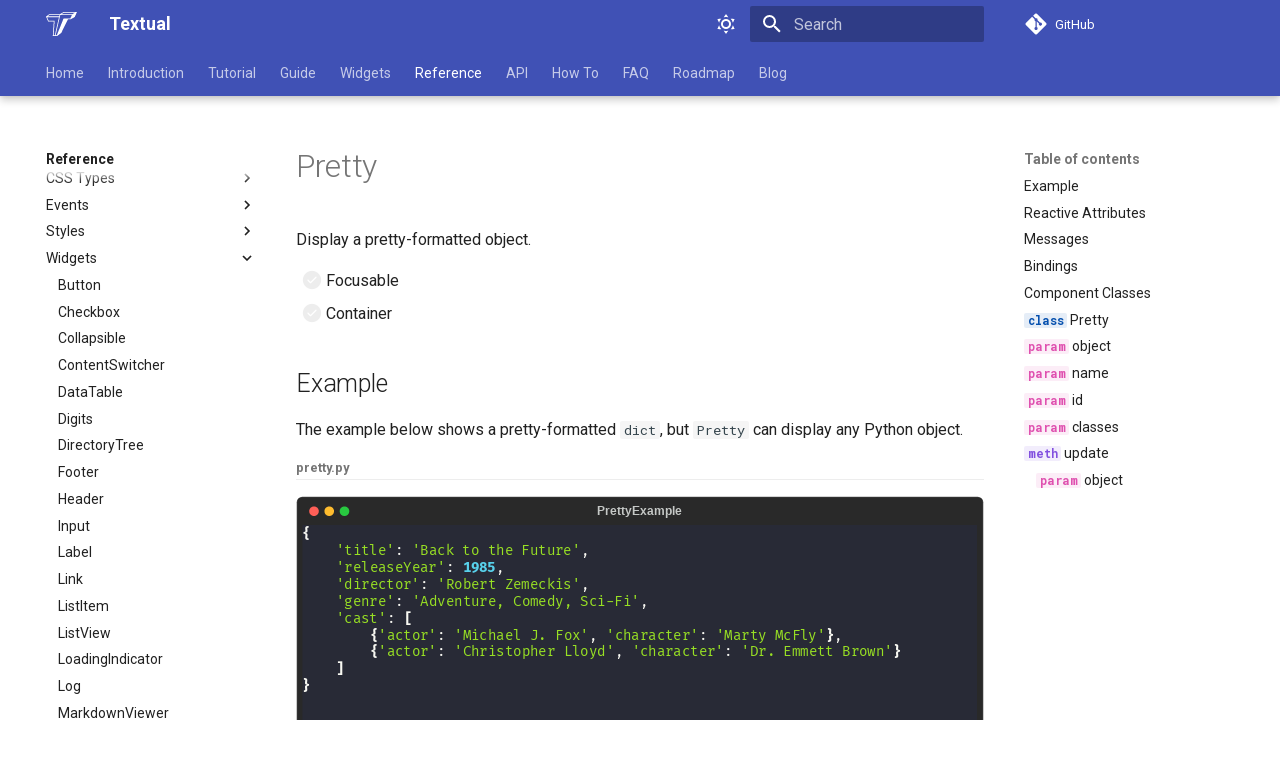

--- FILE ---
content_type: text/html; charset=utf-8
request_url: https://textual.textualize.io/widgets/pretty/
body_size: 16525
content:

<!doctype html>
<html lang="en" class="no-js">
  <head>
    
      <meta charset="utf-8">
      <meta name="viewport" content="width=device-width,initial-scale=1">
      
      
      
        <link rel="canonical" href="https://textual.textualize.io/widgets/pretty/">
      
      
        <link rel="prev" href="../placeholder/">
      
      
        <link rel="next" href="../progress_bar/">
      
      
        <link rel="alternate" type="application/rss+xml" title="RSS feed" href="../../feed_rss_created.xml">
        <link rel="alternate" type="application/rss+xml" title="RSS feed of updated content" href="../../feed_rss_updated.xml">
      
      <link rel="icon" href="../../assets/images/favicon.png">
      <meta name="generator" content="mkdocs-1.6.1, mkdocs-material-9.6.22">
    
    
      
        <title>Pretty - Textual</title>
      
    
    
      <link rel="stylesheet" href="../../assets/stylesheets/main.84d31ad4.min.css">
      
        
        <link rel="stylesheet" href="../../assets/stylesheets/palette.06af60db.min.css">
      
      


    
    
      
    
    
      
        
        
        <link rel="preconnect" href="https://fonts.gstatic.com" crossorigin>
        <link rel="stylesheet" href="https://fonts.googleapis.com/css?family=Roboto:300,300i,400,400i,700,700i%7CRoboto+Mono:400,400i,700,700i&display=fallback">
        <style>:root{--md-text-font:"Roboto";--md-code-font:"Roboto Mono"}</style>
      
    
    
      <link rel="stylesheet" href="../../assets/_mkdocstrings.css">
    
      <link rel="stylesheet" href="../../stylesheets/custom.css">
    
    <script>__md_scope=new URL("../..",location),__md_hash=e=>[...e].reduce(((e,_)=>(e<<5)-e+_.charCodeAt(0)),0),__md_get=(e,_=localStorage,t=__md_scope)=>JSON.parse(_.getItem(t.pathname+"."+e)),__md_set=(e,_,t=localStorage,a=__md_scope)=>{try{t.setItem(a.pathname+"."+e,JSON.stringify(_))}catch(e){}}</script>
    
      

    
    
    
<link rel="stylesheet" href="https://cdnjs.cloudflare.com/ajax/libs/firacode/6.2.0/fira_code.min.css" integrity="sha512-MbysAYimH1hH2xYzkkMHB6MqxBqfP0megxsCLknbYqHVwXTCg9IqHbk+ZP/vnhO8UEW6PaXAkKe2vQ+SWACxxA==" crossorigin="anonymous" referrerpolicy="no-referrer" />
<!-- Fathom - beautiful, simple website analytics -->
<script src="https://cdn.usefathom.com/script.js" data-site="TAUKXRLQ" defer></script>
<!-- / Fathom -->


<meta name="twitter:card" content="summary">
<meta name="twitter:site" content="@textualizeio">
<meta name="twitter:creator" content="@willmcgugan">
<meta property="og:title" content="Textual - Pretty">
<meta property="og:type" content="article">
<meta property="og:url" content="https://textual.textualize.io/widgets/pretty/">
<meta property="og:site_name" content="Textual Documentation">
<meta property="og:description" content="Textual is a TUI framework for Python, inspired by modern web development.">
<meta property="og:image" content="https://raw.githubusercontent.com/Textualize/textual/main/imgs/textual.png">

<style>

    @font-face {
        font-family: "Virgil";
        src: url("https://unpkg.com/@excalidraw/excalidraw@0.12.0/dist/excalidraw-assets/Virgil.woff2");
      }
      @font-face {
        font-family: "Cascadia";
        src: url("https://unpkg.com/@excalidraw/excalidraw@0.12.0/dist/excalidraw-assets/Cascadia.woff2");
      }

      

</style>

<script lang="js">
window.onload = async (event) => {
  const demos = document.querySelectorAll(".textual-web-demo");

  if (demos.length){
    await fetch("https://textual-web-demos.fly.dev/health-check/", {
      method: 'GET',
      mode: 'no-cors'
    });
    demos.forEach((element)=>{
      const app = element.dataset.app;
      const iframe_html = `<div class="textual-web-demo"><iframe width="100%" onload="this.parentElement.classList.add('-loaded');" src="https://textual-web.io/textualize/${app}?delay=y&fontsize=12&ping=https://textual-web-demos.fly.dev/health-check/"></iframe></div>`;
      element.outerHTML = iframe_html;
    });
  }
}

</script>


  </head>
  
  
    
    
      
    
    
    
    
    <body dir="ltr" data-md-color-scheme="default" data-md-color-primary="indigo" data-md-color-accent="purple">
  
    
    <input class="md-toggle" data-md-toggle="drawer" type="checkbox" id="__drawer" autocomplete="off">
    <input class="md-toggle" data-md-toggle="search" type="checkbox" id="__search" autocomplete="off">
    <label class="md-overlay" for="__drawer"></label>
    <div data-md-component="skip">
      
        
        <a href="#pretty" class="md-skip">
          Skip to content
        </a>
      
    </div>
    <div data-md-component="announce">
      
    </div>
    
    
      

  

<header class="md-header md-header--shadow md-header--lifted" data-md-component="header">
  <nav class="md-header__inner md-grid" aria-label="Header">
    <a href="../.." title="Textual" class="md-header__button md-logo" aria-label="Textual" data-md-component="logo">
      
  <img src="../../images/icons/logo light transparent.svg" alt="logo">

    </a>
    <label class="md-header__button md-icon" for="__drawer">
      
      <svg xmlns="http://www.w3.org/2000/svg" viewBox="0 0 24 24"><path d="M3 6h18v2H3zm0 5h18v2H3zm0 5h18v2H3z"/></svg>
    </label>
    <div class="md-header__title" data-md-component="header-title">
      <div class="md-header__ellipsis">
        <div class="md-header__topic">
          <span class="md-ellipsis">
            Textual
          </span>
        </div>
        <div class="md-header__topic" data-md-component="header-topic">
          <span class="md-ellipsis">
            
              Pretty
            
          </span>
        </div>
      </div>
    </div>
    
      
        <form class="md-header__option" data-md-component="palette">
  
    
    
    
    <input class="md-option" data-md-color-media="(prefers-color-scheme: light)" data-md-color-scheme="default" data-md-color-primary="indigo" data-md-color-accent="purple"  aria-label="Switch to dark mode"  type="radio" name="__palette" id="__palette_0">
    
      <label class="md-header__button md-icon" title="Switch to dark mode" for="__palette_1" hidden>
        <svg xmlns="http://www.w3.org/2000/svg" viewBox="0 0 24 24"><path d="M12 7a5 5 0 0 1 5 5 5 5 0 0 1-5 5 5 5 0 0 1-5-5 5 5 0 0 1 5-5m0 2a3 3 0 0 0-3 3 3 3 0 0 0 3 3 3 3 0 0 0 3-3 3 3 0 0 0-3-3m0-7 2.39 3.42C13.65 5.15 12.84 5 12 5s-1.65.15-2.39.42zM3.34 7l4.16-.35A7.2 7.2 0 0 0 5.94 8.5c-.44.74-.69 1.5-.83 2.29zm.02 10 1.76-3.77a7.131 7.131 0 0 0 2.38 4.14zM20.65 7l-1.77 3.79a7.02 7.02 0 0 0-2.38-4.15zm-.01 10-4.14.36c.59-.51 1.12-1.14 1.54-1.86.42-.73.69-1.5.83-2.29zM12 22l-2.41-3.44c.74.27 1.55.44 2.41.44.82 0 1.63-.17 2.37-.44z"/></svg>
      </label>
    
  
    
    
    
    <input class="md-option" data-md-color-media="(prefers-color-scheme: dark)" data-md-color-scheme="slate" data-md-color-primary="black" data-md-color-accent="indigo"  aria-label="Switch to light mode"  type="radio" name="__palette" id="__palette_1">
    
      <label class="md-header__button md-icon" title="Switch to light mode" for="__palette_0" hidden>
        <svg xmlns="http://www.w3.org/2000/svg" viewBox="0 0 24 24"><path d="m17.75 4.09-2.53 1.94.91 3.06-2.63-1.81-2.63 1.81.91-3.06-2.53-1.94L12.44 4l1.06-3 1.06 3zm3.5 6.91-1.64 1.25.59 1.98-1.7-1.17-1.7 1.17.59-1.98L15.75 11l2.06-.05L18.5 9l.69 1.95zm-2.28 4.95c.83-.08 1.72 1.1 1.19 1.85-.32.45-.66.87-1.08 1.27C15.17 23 8.84 23 4.94 19.07c-3.91-3.9-3.91-10.24 0-14.14.4-.4.82-.76 1.27-1.08.75-.53 1.93.36 1.85 1.19-.27 2.86.69 5.83 2.89 8.02a9.96 9.96 0 0 0 8.02 2.89m-1.64 2.02a12.08 12.08 0 0 1-7.8-3.47c-2.17-2.19-3.33-5-3.49-7.82-2.81 3.14-2.7 7.96.31 10.98 3.02 3.01 7.84 3.12 10.98.31"/></svg>
      </label>
    
  
</form>
      
    
    
      <script>var palette=__md_get("__palette");if(palette&&palette.color){if("(prefers-color-scheme)"===palette.color.media){var media=matchMedia("(prefers-color-scheme: light)"),input=document.querySelector(media.matches?"[data-md-color-media='(prefers-color-scheme: light)']":"[data-md-color-media='(prefers-color-scheme: dark)']");palette.color.media=input.getAttribute("data-md-color-media"),palette.color.scheme=input.getAttribute("data-md-color-scheme"),palette.color.primary=input.getAttribute("data-md-color-primary"),palette.color.accent=input.getAttribute("data-md-color-accent")}for(var[key,value]of Object.entries(palette.color))document.body.setAttribute("data-md-color-"+key,value)}</script>
    
    
    
      
      
        <label class="md-header__button md-icon" for="__search">
          
          <svg xmlns="http://www.w3.org/2000/svg" viewBox="0 0 24 24"><path d="M9.5 3A6.5 6.5 0 0 1 16 9.5c0 1.61-.59 3.09-1.56 4.23l.27.27h.79l5 5-1.5 1.5-5-5v-.79l-.27-.27A6.52 6.52 0 0 1 9.5 16 6.5 6.5 0 0 1 3 9.5 6.5 6.5 0 0 1 9.5 3m0 2C7 5 5 7 5 9.5S7 14 9.5 14 14 12 14 9.5 12 5 9.5 5"/></svg>
        </label>
        <div class="md-search" data-md-component="search" role="dialog">
  <label class="md-search__overlay" for="__search"></label>
  <div class="md-search__inner" role="search">
    <form class="md-search__form" name="search">
      <input type="text" class="md-search__input" name="query" aria-label="Search" placeholder="Search" autocapitalize="off" autocorrect="off" autocomplete="off" spellcheck="false" data-md-component="search-query" required>
      <label class="md-search__icon md-icon" for="__search">
        
        <svg xmlns="http://www.w3.org/2000/svg" viewBox="0 0 24 24"><path d="M9.5 3A6.5 6.5 0 0 1 16 9.5c0 1.61-.59 3.09-1.56 4.23l.27.27h.79l5 5-1.5 1.5-5-5v-.79l-.27-.27A6.52 6.52 0 0 1 9.5 16 6.5 6.5 0 0 1 3 9.5 6.5 6.5 0 0 1 9.5 3m0 2C7 5 5 7 5 9.5S7 14 9.5 14 14 12 14 9.5 12 5 9.5 5"/></svg>
        
        <svg xmlns="http://www.w3.org/2000/svg" viewBox="0 0 24 24"><path d="M20 11v2H8l5.5 5.5-1.42 1.42L4.16 12l7.92-7.92L13.5 5.5 8 11z"/></svg>
      </label>
      <nav class="md-search__options" aria-label="Search">
        
        <button type="reset" class="md-search__icon md-icon" title="Clear" aria-label="Clear" tabindex="-1">
          
          <svg xmlns="http://www.w3.org/2000/svg" viewBox="0 0 24 24"><path d="M19 6.41 17.59 5 12 10.59 6.41 5 5 6.41 10.59 12 5 17.59 6.41 19 12 13.41 17.59 19 19 17.59 13.41 12z"/></svg>
        </button>
      </nav>
      
    </form>
    <div class="md-search__output">
      <div class="md-search__scrollwrap" tabindex="0" data-md-scrollfix>
        <div class="md-search-result" data-md-component="search-result">
          <div class="md-search-result__meta">
            Initializing search
          </div>
          <ol class="md-search-result__list" role="presentation"></ol>
        </div>
      </div>
    </div>
  </div>
</div>
      
    
    
      <div class="md-header__source">
        <a href="https://github.com/textualize/textual/" title="Go to repository" class="md-source" data-md-component="source">
  <div class="md-source__icon md-icon">
    
    <svg xmlns="http://www.w3.org/2000/svg" viewBox="0 0 448 512"><!--! Font Awesome Free 7.1.0 by @fontawesome - https://fontawesome.com License - https://fontawesome.com/license/free (Icons: CC BY 4.0, Fonts: SIL OFL 1.1, Code: MIT License) Copyright 2025 Fonticons, Inc.--><path d="M439.6 236.1 244 40.5c-5.4-5.5-12.8-8.5-20.4-8.5s-15 3-20.4 8.4L162.5 81l51.5 51.5c27.1-9.1 52.7 16.8 43.4 43.7l49.7 49.7c34.2-11.8 61.2 31 35.5 56.7-26.5 26.5-70.2-2.9-56-37.3L240.3 199v121.9c25.3 12.5 22.3 41.8 9.1 55-6.4 6.4-15.2 10.1-24.3 10.1s-17.8-3.6-24.3-10.1c-17.6-17.6-11.1-46.9 11.2-56v-123c-20.8-8.5-24.6-30.7-18.6-45L142.6 101 8.5 235.1C3 240.6 0 247.9 0 255.5s3 15 8.5 20.4l195.6 195.7c5.4 5.4 12.7 8.4 20.4 8.4s15-3 20.4-8.4l194.7-194.7c5.4-5.4 8.4-12.8 8.4-20.4s-3-15-8.4-20.4"/></svg>
  </div>
  <div class="md-source__repository">
    GitHub
  </div>
</a>
      </div>
    
  </nav>
  
    
      
<nav class="md-tabs" aria-label="Tabs" data-md-component="tabs">
  <div class="md-grid">
    <ul class="md-tabs__list">
      
        
  
  
  
  
    <li class="md-tabs__item">
      <a href="../.." class="md-tabs__link">
        
  
  
    
  
  Home

      </a>
    </li>
  

      
        
  
  
  
  
    
    
      <li class="md-tabs__item">
        <a href="../../getting_started/" class="md-tabs__link">
          
  
  
    
  
  Introduction

        </a>
      </li>
    
  

      
        
  
  
  
  
    <li class="md-tabs__item">
      <a href="../../tutorial/" class="md-tabs__link">
        
  
  
    
  
  Tutorial

      </a>
    </li>
  

      
        
  
  
  
  
    
    
      <li class="md-tabs__item">
        <a href="../../guide/" class="md-tabs__link">
          
  
  
    
  
  Guide

        </a>
      </li>
    
  

      
        
  
  
  
  
    <li class="md-tabs__item">
      <a href="../../widget_gallery/" class="md-tabs__link">
        
  
  
    
  
  Widgets

      </a>
    </li>
  

      
        
  
  
  
    
  
  
    
    
      <li class="md-tabs__item md-tabs__item--active">
        <a href="../../reference/" class="md-tabs__link">
          
  
  
    
  
  Reference

        </a>
      </li>
    
  

      
        
  
  
  
  
    
    
      <li class="md-tabs__item">
        <a href="../../api/" class="md-tabs__link">
          
  
  
    
  
  API

        </a>
      </li>
    
  

      
        
  
  
  
  
    
    
      <li class="md-tabs__item">
        <a href="../../how-to/" class="md-tabs__link">
          
  
  
    
  
  How To

        </a>
      </li>
    
  

      
        
  
  
  
  
    <li class="md-tabs__item">
      <a href="../../FAQ/" class="md-tabs__link">
        
  
  
    
  
  FAQ

      </a>
    </li>
  

      
        
  
  
  
  
    <li class="md-tabs__item">
      <a href="../../roadmap/" class="md-tabs__link">
        
  
  
    
  
  Roadmap

      </a>
    </li>
  

      
        
  
  
  
  
    
    
      <li class="md-tabs__item">
        <a href="../../blog/" class="md-tabs__link">
          
  
  
    
  
  Blog

        </a>
      </li>
    
  

      
    </ul>
  </div>
</nav>
    
  
</header>
    
    <div class="md-container" data-md-component="container">
      
      
        
      
      <main class="md-main" data-md-component="main">
        <div class="md-main__inner md-grid">
          
            
              
              <div class="md-sidebar md-sidebar--primary" data-md-component="sidebar" data-md-type="navigation" >
                <div class="md-sidebar__scrollwrap">
                  <div class="md-sidebar__inner">
                    


  


<nav class="md-nav md-nav--primary md-nav--lifted" aria-label="Navigation" data-md-level="0">
  <label class="md-nav__title" for="__drawer">
    <a href="../.." title="Textual" class="md-nav__button md-logo" aria-label="Textual" data-md-component="logo">
      
  <img src="../../images/icons/logo light transparent.svg" alt="logo">

    </a>
    Textual
  </label>
  
    <div class="md-nav__source">
      <a href="https://github.com/textualize/textual/" title="Go to repository" class="md-source" data-md-component="source">
  <div class="md-source__icon md-icon">
    
    <svg xmlns="http://www.w3.org/2000/svg" viewBox="0 0 448 512"><!--! Font Awesome Free 7.1.0 by @fontawesome - https://fontawesome.com License - https://fontawesome.com/license/free (Icons: CC BY 4.0, Fonts: SIL OFL 1.1, Code: MIT License) Copyright 2025 Fonticons, Inc.--><path d="M439.6 236.1 244 40.5c-5.4-5.5-12.8-8.5-20.4-8.5s-15 3-20.4 8.4L162.5 81l51.5 51.5c27.1-9.1 52.7 16.8 43.4 43.7l49.7 49.7c34.2-11.8 61.2 31 35.5 56.7-26.5 26.5-70.2-2.9-56-37.3L240.3 199v121.9c25.3 12.5 22.3 41.8 9.1 55-6.4 6.4-15.2 10.1-24.3 10.1s-17.8-3.6-24.3-10.1c-17.6-17.6-11.1-46.9 11.2-56v-123c-20.8-8.5-24.6-30.7-18.6-45L142.6 101 8.5 235.1C3 240.6 0 247.9 0 255.5s3 15 8.5 20.4l195.6 195.7c5.4 5.4 12.7 8.4 20.4 8.4s15-3 20.4-8.4l194.7-194.7c5.4-5.4 8.4-12.8 8.4-20.4s-3-15-8.4-20.4"/></svg>
  </div>
  <div class="md-source__repository">
    GitHub
  </div>
</a>
    </div>
  
  <ul class="md-nav__list" data-md-scrollfix>
    
      
      
  
  
  
  
    <li class="md-nav__item">
      <a href="../.." class="md-nav__link">
        
  
  
  <span class="md-ellipsis">
    Home
    
  </span>
  

      </a>
    </li>
  

    
      
      
  
  
  
  
    
    
      
        
      
        
      
    
    
    
      
      
    
    
    <li class="md-nav__item md-nav__item--nested">
      
        
        
        <input class="md-nav__toggle md-toggle " type="checkbox" id="__nav_2" >
        
          
          <label class="md-nav__link" for="__nav_2" id="__nav_2_label" tabindex="0">
            
  
  
  <span class="md-ellipsis">
    Introduction
    
  </span>
  

            <span class="md-nav__icon md-icon"></span>
          </label>
        
        <nav class="md-nav" data-md-level="1" aria-labelledby="__nav_2_label" aria-expanded="false">
          <label class="md-nav__title" for="__nav_2">
            <span class="md-nav__icon md-icon"></span>
            Introduction
          </label>
          <ul class="md-nav__list" data-md-scrollfix>
            
              
                
  
  
  
  
    <li class="md-nav__item">
      <a href="../../getting_started/" class="md-nav__link">
        
  
  
  <span class="md-ellipsis">
    Getting started
    
  </span>
  

      </a>
    </li>
  

              
            
              
                
  
  
  
  
    <li class="md-nav__item">
      <a href="../../help/" class="md-nav__link">
        
  
  
  <span class="md-ellipsis">
    Help
    
  </span>
  

      </a>
    </li>
  

              
            
          </ul>
        </nav>
      
    </li>
  

    
      
      
  
  
  
  
    <li class="md-nav__item">
      <a href="../../tutorial/" class="md-nav__link">
        
  
  
  <span class="md-ellipsis">
    Tutorial
    
  </span>
  

      </a>
    </li>
  

    
      
      
  
  
  
  
    
    
      
        
          
        
      
        
      
        
      
        
      
        
      
        
      
        
      
        
      
        
      
        
      
        
      
        
      
        
      
        
      
        
      
        
      
        
      
        
      
        
      
    
    
    
      
      
    
    
    <li class="md-nav__item md-nav__item--nested">
      
        
        
        <input class="md-nav__toggle md-toggle " type="checkbox" id="__nav_4" >
        
          
          <div class="md-nav__link md-nav__container">
            <a href="../../guide/" class="md-nav__link ">
              
  
  
  <span class="md-ellipsis">
    Guide
    
  </span>
  

            </a>
            
              
              <label class="md-nav__link " for="__nav_4" id="__nav_4_label" tabindex="0">
                <span class="md-nav__icon md-icon"></span>
              </label>
            
          </div>
        
        <nav class="md-nav" data-md-level="1" aria-labelledby="__nav_4_label" aria-expanded="false">
          <label class="md-nav__title" for="__nav_4">
            <span class="md-nav__icon md-icon"></span>
            Guide
          </label>
          <ul class="md-nav__list" data-md-scrollfix>
            
              
            
              
                
  
  
  
  
    <li class="md-nav__item">
      <a href="../../guide/devtools/" class="md-nav__link">
        
  
  
  <span class="md-ellipsis">
    Devtools
    
  </span>
  

      </a>
    </li>
  

              
            
              
                
  
  
  
  
    <li class="md-nav__item">
      <a href="../../guide/app/" class="md-nav__link">
        
  
  
  <span class="md-ellipsis">
    App Basics
    
  </span>
  

      </a>
    </li>
  

              
            
              
                
  
  
  
  
    <li class="md-nav__item">
      <a href="../../guide/styles/" class="md-nav__link">
        
  
  
  <span class="md-ellipsis">
    Styles
    
  </span>
  

      </a>
    </li>
  

              
            
              
                
  
  
  
  
    <li class="md-nav__item">
      <a href="../../guide/CSS/" class="md-nav__link">
        
  
  
  <span class="md-ellipsis">
    Textual CSS
    
  </span>
  

      </a>
    </li>
  

              
            
              
                
  
  
  
  
    <li class="md-nav__item">
      <a href="../../guide/queries/" class="md-nav__link">
        
  
  
  <span class="md-ellipsis">
    DOM Queries
    
  </span>
  

      </a>
    </li>
  

              
            
              
                
  
  
  
  
    <li class="md-nav__item">
      <a href="../../guide/layout/" class="md-nav__link">
        
  
  
  <span class="md-ellipsis">
    Layout
    
  </span>
  

      </a>
    </li>
  

              
            
              
                
  
  
  
  
    <li class="md-nav__item">
      <a href="../../guide/events/" class="md-nav__link">
        
  
  
  <span class="md-ellipsis">
    Events and Messages
    
  </span>
  

      </a>
    </li>
  

              
            
              
                
  
  
  
  
    <li class="md-nav__item">
      <a href="../../guide/input/" class="md-nav__link">
        
  
  
  <span class="md-ellipsis">
    Input
    
  </span>
  

      </a>
    </li>
  

              
            
              
                
  
  
  
  
    <li class="md-nav__item">
      <a href="../../guide/actions/" class="md-nav__link">
        
  
  
  <span class="md-ellipsis">
    Actions
    
  </span>
  

      </a>
    </li>
  

              
            
              
                
  
  
  
  
    <li class="md-nav__item">
      <a href="../../guide/reactivity/" class="md-nav__link">
        
  
  
  <span class="md-ellipsis">
    Reactivity
    
  </span>
  

      </a>
    </li>
  

              
            
              
                
  
  
  
  
    <li class="md-nav__item">
      <a href="../../guide/design/" class="md-nav__link">
        
  
  
  <span class="md-ellipsis">
    Themes
    
  </span>
  

      </a>
    </li>
  

              
            
              
                
  
  
  
  
    <li class="md-nav__item">
      <a href="../../guide/widgets/" class="md-nav__link">
        
  
  
  <span class="md-ellipsis">
    Widgets
    
  </span>
  

      </a>
    </li>
  

              
            
              
                
  
  
  
  
    <li class="md-nav__item">
      <a href="../../guide/content/" class="md-nav__link">
        
  
  
  <span class="md-ellipsis">
    Content
    
  </span>
  

      </a>
    </li>
  

              
            
              
                
  
  
  
  
    <li class="md-nav__item">
      <a href="../../guide/animation/" class="md-nav__link">
        
  
  
  <span class="md-ellipsis">
    Animation
    
  </span>
  

      </a>
    </li>
  

              
            
              
                
  
  
  
  
    <li class="md-nav__item">
      <a href="../../guide/screens/" class="md-nav__link">
        
  
  
  <span class="md-ellipsis">
    Screens
    
  </span>
  

      </a>
    </li>
  

              
            
              
                
  
  
  
  
    <li class="md-nav__item">
      <a href="../../guide/workers/" class="md-nav__link">
        
  
  
  <span class="md-ellipsis">
    Workers
    
  </span>
  

      </a>
    </li>
  

              
            
              
                
  
  
  
  
    <li class="md-nav__item">
      <a href="../../guide/command_palette/" class="md-nav__link">
        
  
  
  <span class="md-ellipsis">
    Command Palette
    
  </span>
  

      </a>
    </li>
  

              
            
              
                
  
  
  
  
    <li class="md-nav__item">
      <a href="../../guide/testing/" class="md-nav__link">
        
  
  
  <span class="md-ellipsis">
    Testing
    
  </span>
  

      </a>
    </li>
  

              
            
          </ul>
        </nav>
      
    </li>
  

    
      
      
  
  
  
  
    <li class="md-nav__item">
      <a href="../../widget_gallery/" class="md-nav__link">
        
  
  
  <span class="md-ellipsis">
    Widgets
    
  </span>
  

      </a>
    </li>
  

    
      
      
  
  
    
  
  
  
    
    
      
        
          
        
      
        
      
        
      
        
      
        
      
    
    
    
      
        
        
      
      
    
    
    <li class="md-nav__item md-nav__item--active md-nav__item--section md-nav__item--nested">
      
        
        
        <input class="md-nav__toggle md-toggle " type="checkbox" id="__nav_6" checked>
        
          
          <div class="md-nav__link md-nav__container">
            <a href="../../reference/" class="md-nav__link ">
              
  
  
  <span class="md-ellipsis">
    Reference
    
  </span>
  

            </a>
            
              
              <label class="md-nav__link " for="__nav_6" id="__nav_6_label" tabindex="">
                <span class="md-nav__icon md-icon"></span>
              </label>
            
          </div>
        
        <nav class="md-nav" data-md-level="1" aria-labelledby="__nav_6_label" aria-expanded="true">
          <label class="md-nav__title" for="__nav_6">
            <span class="md-nav__icon md-icon"></span>
            Reference
          </label>
          <ul class="md-nav__list" data-md-scrollfix>
            
              
            
              
                
  
  
  
  
    
    
      
        
          
        
      
        
      
        
      
        
      
        
      
        
      
        
      
        
      
        
      
        
      
        
      
        
      
        
      
        
      
        
      
        
      
    
    
    
      
      
    
    
    <li class="md-nav__item md-nav__item--nested">
      
        
        
        <input class="md-nav__toggle md-toggle " type="checkbox" id="__nav_6_2" >
        
          
          <div class="md-nav__link md-nav__container">
            <a href="../../css_types/" class="md-nav__link ">
              
  
  
  <span class="md-ellipsis">
    CSS Types
    
  </span>
  

            </a>
            
              
              <label class="md-nav__link " for="__nav_6_2" id="__nav_6_2_label" tabindex="0">
                <span class="md-nav__icon md-icon"></span>
              </label>
            
          </div>
        
        <nav class="md-nav" data-md-level="2" aria-labelledby="__nav_6_2_label" aria-expanded="false">
          <label class="md-nav__title" for="__nav_6_2">
            <span class="md-nav__icon md-icon"></span>
            CSS Types
          </label>
          <ul class="md-nav__list" data-md-scrollfix>
            
              
            
              
                
  
  
  
  
    <li class="md-nav__item">
      <a href="../../css_types/border/" class="md-nav__link">
        
  
  
  <span class="md-ellipsis">
    &lt;border&gt;
    
  </span>
  

      </a>
    </li>
  

              
            
              
                
  
  
  
  
    <li class="md-nav__item">
      <a href="../../css_types/color/" class="md-nav__link">
        
  
  
  <span class="md-ellipsis">
    &lt;color&gt;
    
  </span>
  

      </a>
    </li>
  

              
            
              
                
  
  
  
  
    <li class="md-nav__item">
      <a href="../../css_types/hatch/" class="md-nav__link">
        
  
  
  <span class="md-ellipsis">
    &lt;hatch&gt;
    
  </span>
  

      </a>
    </li>
  

              
            
              
                
  
  
  
  
    <li class="md-nav__item">
      <a href="../../css_types/horizontal/" class="md-nav__link">
        
  
  
  <span class="md-ellipsis">
    &lt;horizontal&gt;
    
  </span>
  

      </a>
    </li>
  

              
            
              
                
  
  
  
  
    <li class="md-nav__item">
      <a href="../../css_types/integer/" class="md-nav__link">
        
  
  
  <span class="md-ellipsis">
    &lt;integer&gt;
    
  </span>
  

      </a>
    </li>
  

              
            
              
                
  
  
  
  
    <li class="md-nav__item">
      <a href="../../css_types/keyline/" class="md-nav__link">
        
  
  
  <span class="md-ellipsis">
    &lt;keyline&gt;
    
  </span>
  

      </a>
    </li>
  

              
            
              
                
  
  
  
  
    <li class="md-nav__item">
      <a href="../../css_types/name/" class="md-nav__link">
        
  
  
  <span class="md-ellipsis">
    &lt;name&gt;
    
  </span>
  

      </a>
    </li>
  

              
            
              
                
  
  
  
  
    <li class="md-nav__item">
      <a href="../../css_types/number/" class="md-nav__link">
        
  
  
  <span class="md-ellipsis">
    &lt;number&gt;
    
  </span>
  

      </a>
    </li>
  

              
            
              
                
  
  
  
  
    <li class="md-nav__item">
      <a href="../../css_types/overflow/" class="md-nav__link">
        
  
  
  <span class="md-ellipsis">
    &lt;overflow&gt;
    
  </span>
  

      </a>
    </li>
  

              
            
              
                
  
  
  
  
    <li class="md-nav__item">
      <a href="../../css_types/position/" class="md-nav__link">
        
  
  
  <span class="md-ellipsis">
    &lt;position&gt;
    
  </span>
  

      </a>
    </li>
  

              
            
              
                
  
  
  
  
    <li class="md-nav__item">
      <a href="../../css_types/percentage/" class="md-nav__link">
        
  
  
  <span class="md-ellipsis">
    &lt;percentage&gt;
    
  </span>
  

      </a>
    </li>
  

              
            
              
                
  
  
  
  
    <li class="md-nav__item">
      <a href="../../css_types/scalar/" class="md-nav__link">
        
  
  
  <span class="md-ellipsis">
    &lt;scalar&gt;
    
  </span>
  

      </a>
    </li>
  

              
            
              
                
  
  
  
  
    <li class="md-nav__item">
      <a href="../../css_types/text_align/" class="md-nav__link">
        
  
  
  <span class="md-ellipsis">
    &lt;text-align&gt;
    
  </span>
  

      </a>
    </li>
  

              
            
              
                
  
  
  
  
    <li class="md-nav__item">
      <a href="../../css_types/text_style/" class="md-nav__link">
        
  
  
  <span class="md-ellipsis">
    &lt;text-style&gt;
    
  </span>
  

      </a>
    </li>
  

              
            
              
                
  
  
  
  
    <li class="md-nav__item">
      <a href="../../css_types/vertical/" class="md-nav__link">
        
  
  
  <span class="md-ellipsis">
    &lt;vertical&gt;
    
  </span>
  

      </a>
    </li>
  

              
            
          </ul>
        </nav>
      
    </li>
  

              
            
              
                
  
  
  
  
    
    
      
        
          
        
      
        
      
        
      
        
      
        
      
        
      
        
      
        
      
        
      
        
      
        
      
        
      
        
      
        
      
        
      
        
      
        
      
        
      
        
      
        
      
        
      
        
      
        
      
        
      
        
      
        
      
        
      
        
      
    
    
    
      
      
    
    
    <li class="md-nav__item md-nav__item--nested">
      
        
        
        <input class="md-nav__toggle md-toggle " type="checkbox" id="__nav_6_3" >
        
          
          <div class="md-nav__link md-nav__container">
            <a href="../../events/" class="md-nav__link ">
              
  
  
  <span class="md-ellipsis">
    Events
    
  </span>
  

            </a>
            
              
              <label class="md-nav__link " for="__nav_6_3" id="__nav_6_3_label" tabindex="0">
                <span class="md-nav__icon md-icon"></span>
              </label>
            
          </div>
        
        <nav class="md-nav" data-md-level="2" aria-labelledby="__nav_6_3_label" aria-expanded="false">
          <label class="md-nav__title" for="__nav_6_3">
            <span class="md-nav__icon md-icon"></span>
            Events
          </label>
          <ul class="md-nav__list" data-md-scrollfix>
            
              
            
              
                
  
  
  
  
    <li class="md-nav__item">
      <a href="../../events/app_blur/" class="md-nav__link">
        
  
  
  <span class="md-ellipsis">
    AppBlur
    
  </span>
  

      </a>
    </li>
  

              
            
              
                
  
  
  
  
    <li class="md-nav__item">
      <a href="../../events/app_focus/" class="md-nav__link">
        
  
  
  <span class="md-ellipsis">
    AppFocus
    
  </span>
  

      </a>
    </li>
  

              
            
              
                
  
  
  
  
    <li class="md-nav__item">
      <a href="../../events/blur/" class="md-nav__link">
        
  
  
  <span class="md-ellipsis">
    Blur
    
  </span>
  

      </a>
    </li>
  

              
            
              
                
  
  
  
  
    <li class="md-nav__item">
      <a href="../../events/click/" class="md-nav__link">
        
  
  
  <span class="md-ellipsis">
    Click
    
  </span>
  

      </a>
    </li>
  

              
            
              
                
  
  
  
  
    <li class="md-nav__item">
      <a href="../../events/descendant_blur/" class="md-nav__link">
        
  
  
  <span class="md-ellipsis">
    DescendantBlur
    
  </span>
  

      </a>
    </li>
  

              
            
              
                
  
  
  
  
    <li class="md-nav__item">
      <a href="../../events/descendant_focus/" class="md-nav__link">
        
  
  
  <span class="md-ellipsis">
    DescendantFocus
    
  </span>
  

      </a>
    </li>
  

              
            
              
                
  
  
  
  
    <li class="md-nav__item">
      <a href="../../events/enter/" class="md-nav__link">
        
  
  
  <span class="md-ellipsis">
    Enter
    
  </span>
  

      </a>
    </li>
  

              
            
              
                
  
  
  
  
    <li class="md-nav__item">
      <a href="../../events/focus/" class="md-nav__link">
        
  
  
  <span class="md-ellipsis">
    Focus
    
  </span>
  

      </a>
    </li>
  

              
            
              
                
  
  
  
  
    <li class="md-nav__item">
      <a href="../../events/hide/" class="md-nav__link">
        
  
  
  <span class="md-ellipsis">
    Hide
    
  </span>
  

      </a>
    </li>
  

              
            
              
                
  
  
  
  
    <li class="md-nav__item">
      <a href="../../events/key/" class="md-nav__link">
        
  
  
  <span class="md-ellipsis">
    Key
    
  </span>
  

      </a>
    </li>
  

              
            
              
                
  
  
  
  
    <li class="md-nav__item">
      <a href="../../events/leave/" class="md-nav__link">
        
  
  
  <span class="md-ellipsis">
    Leave
    
  </span>
  

      </a>
    </li>
  

              
            
              
                
  
  
  
  
    <li class="md-nav__item">
      <a href="../../events/load/" class="md-nav__link">
        
  
  
  <span class="md-ellipsis">
    Load
    
  </span>
  

      </a>
    </li>
  

              
            
              
                
  
  
  
  
    <li class="md-nav__item">
      <a href="../../events/mount/" class="md-nav__link">
        
  
  
  <span class="md-ellipsis">
    Mount
    
  </span>
  

      </a>
    </li>
  

              
            
              
                
  
  
  
  
    <li class="md-nav__item">
      <a href="../../events/mouse_capture/" class="md-nav__link">
        
  
  
  <span class="md-ellipsis">
    MouseCapture
    
  </span>
  

      </a>
    </li>
  

              
            
              
                
  
  
  
  
    <li class="md-nav__item">
      <a href="../../events/mouse_down/" class="md-nav__link">
        
  
  
  <span class="md-ellipsis">
    MouseDown
    
  </span>
  

      </a>
    </li>
  

              
            
              
                
  
  
  
  
    <li class="md-nav__item">
      <a href="../../events/mouse_move/" class="md-nav__link">
        
  
  
  <span class="md-ellipsis">
    MouseMove
    
  </span>
  

      </a>
    </li>
  

              
            
              
                
  
  
  
  
    <li class="md-nav__item">
      <a href="../../events/mouse_release/" class="md-nav__link">
        
  
  
  <span class="md-ellipsis">
    MouseRelease
    
  </span>
  

      </a>
    </li>
  

              
            
              
                
  
  
  
  
    <li class="md-nav__item">
      <a href="../../events/mouse_scroll_down/" class="md-nav__link">
        
  
  
  <span class="md-ellipsis">
    MouseScrollDown
    
  </span>
  

      </a>
    </li>
  

              
            
              
                
  
  
  
  
    <li class="md-nav__item">
      <a href="../../events/mouse_scroll_up/" class="md-nav__link">
        
  
  
  <span class="md-ellipsis">
    MouseScrollUp
    
  </span>
  

      </a>
    </li>
  

              
            
              
                
  
  
  
  
    <li class="md-nav__item">
      <a href="../../events/mouse_up/" class="md-nav__link">
        
  
  
  <span class="md-ellipsis">
    MouseUp
    
  </span>
  

      </a>
    </li>
  

              
            
              
                
  
  
  
  
    <li class="md-nav__item">
      <a href="../../events/paste/" class="md-nav__link">
        
  
  
  <span class="md-ellipsis">
    Paste
    
  </span>
  

      </a>
    </li>
  

              
            
              
                
  
  
  
  
    <li class="md-nav__item">
      <a href="../../events/print/" class="md-nav__link">
        
  
  
  <span class="md-ellipsis">
    Print
    
  </span>
  

      </a>
    </li>
  

              
            
              
                
  
  
  
  
    <li class="md-nav__item">
      <a href="../../events/resize/" class="md-nav__link">
        
  
  
  <span class="md-ellipsis">
    Resize
    
  </span>
  

      </a>
    </li>
  

              
            
              
                
  
  
  
  
    <li class="md-nav__item">
      <a href="../../events/screen_resume/" class="md-nav__link">
        
  
  
  <span class="md-ellipsis">
    ScreenResume
    
  </span>
  

      </a>
    </li>
  

              
            
              
                
  
  
  
  
    <li class="md-nav__item">
      <a href="../../events/screen_suspend/" class="md-nav__link">
        
  
  
  <span class="md-ellipsis">
    ScreenSuspend
    
  </span>
  

      </a>
    </li>
  

              
            
              
                
  
  
  
  
    <li class="md-nav__item">
      <a href="../../events/show/" class="md-nav__link">
        
  
  
  <span class="md-ellipsis">
    Show
    
  </span>
  

      </a>
    </li>
  

              
            
              
                
  
  
  
  
    <li class="md-nav__item">
      <a href="../../events/unmount/" class="md-nav__link">
        
  
  
  <span class="md-ellipsis">
    Unmount
    
  </span>
  

      </a>
    </li>
  

              
            
          </ul>
        </nav>
      
    </li>
  

              
            
              
                
  
  
  
  
    
    
      
        
          
        
      
        
      
        
      
        
      
        
      
        
      
        
      
        
      
        
      
        
      
        
      
        
      
        
      
        
      
        
      
        
      
        
      
        
      
        
      
        
      
        
      
        
      
        
      
        
      
        
      
        
      
        
      
        
      
        
      
        
      
        
      
        
      
        
      
        
      
        
      
        
      
        
      
        
      
        
      
        
      
        
      
        
      
        
      
        
      
        
      
        
      
        
      
        
      
        
      
    
    
    
      
      
    
    
    <li class="md-nav__item md-nav__item--nested">
      
        
        
        <input class="md-nav__toggle md-toggle " type="checkbox" id="__nav_6_4" >
        
          
          <div class="md-nav__link md-nav__container">
            <a href="../../styles/" class="md-nav__link ">
              
  
  
  <span class="md-ellipsis">
    Styles
    
  </span>
  

            </a>
            
              
              <label class="md-nav__link " for="__nav_6_4" id="__nav_6_4_label" tabindex="0">
                <span class="md-nav__icon md-icon"></span>
              </label>
            
          </div>
        
        <nav class="md-nav" data-md-level="2" aria-labelledby="__nav_6_4_label" aria-expanded="false">
          <label class="md-nav__title" for="__nav_6_4">
            <span class="md-nav__icon md-icon"></span>
            Styles
          </label>
          <ul class="md-nav__list" data-md-scrollfix>
            
              
            
              
                
  
  
  
  
    <li class="md-nav__item">
      <a href="../../styles/align/" class="md-nav__link">
        
  
  
  <span class="md-ellipsis">
    Align
    
  </span>
  

      </a>
    </li>
  

              
            
              
                
  
  
  
  
    <li class="md-nav__item">
      <a href="../../styles/background/" class="md-nav__link">
        
  
  
  <span class="md-ellipsis">
    Background
    
  </span>
  

      </a>
    </li>
  

              
            
              
                
  
  
  
  
    <li class="md-nav__item">
      <a href="../../styles/background_tint/" class="md-nav__link">
        
  
  
  <span class="md-ellipsis">
    Background-tint
    
  </span>
  

      </a>
    </li>
  

              
            
              
                
  
  
  
  
    <li class="md-nav__item">
      <a href="../../styles/border/" class="md-nav__link">
        
  
  
  <span class="md-ellipsis">
    Border
    
  </span>
  

      </a>
    </li>
  

              
            
              
                
  
  
  
  
    <li class="md-nav__item">
      <a href="../../styles/border_subtitle_align/" class="md-nav__link">
        
  
  
  <span class="md-ellipsis">
    Border-subtitle-align
    
  </span>
  

      </a>
    </li>
  

              
            
              
                
  
  
  
  
    <li class="md-nav__item">
      <a href="../../styles/border_subtitle_background/" class="md-nav__link">
        
  
  
  <span class="md-ellipsis">
    Border-subtitle-background
    
  </span>
  

      </a>
    </li>
  

              
            
              
                
  
  
  
  
    <li class="md-nav__item">
      <a href="../../styles/border_subtitle_color/" class="md-nav__link">
        
  
  
  <span class="md-ellipsis">
    Border-subtitle-color
    
  </span>
  

      </a>
    </li>
  

              
            
              
                
  
  
  
  
    <li class="md-nav__item">
      <a href="../../styles/border_subtitle_style/" class="md-nav__link">
        
  
  
  <span class="md-ellipsis">
    Border-subtitle-style
    
  </span>
  

      </a>
    </li>
  

              
            
              
                
  
  
  
  
    <li class="md-nav__item">
      <a href="../../styles/border_title_align/" class="md-nav__link">
        
  
  
  <span class="md-ellipsis">
    Border-title-align
    
  </span>
  

      </a>
    </li>
  

              
            
              
                
  
  
  
  
    <li class="md-nav__item">
      <a href="../../styles/border_title_background/" class="md-nav__link">
        
  
  
  <span class="md-ellipsis">
    Border-title-background
    
  </span>
  

      </a>
    </li>
  

              
            
              
                
  
  
  
  
    <li class="md-nav__item">
      <a href="../../styles/border_title_color/" class="md-nav__link">
        
  
  
  <span class="md-ellipsis">
    Border-title-color
    
  </span>
  

      </a>
    </li>
  

              
            
              
                
  
  
  
  
    <li class="md-nav__item">
      <a href="../../styles/border_title_style/" class="md-nav__link">
        
  
  
  <span class="md-ellipsis">
    Border-title-style
    
  </span>
  

      </a>
    </li>
  

              
            
              
                
  
  
  
  
    <li class="md-nav__item">
      <a href="../../styles/box_sizing/" class="md-nav__link">
        
  
  
  <span class="md-ellipsis">
    Box-sizing
    
  </span>
  

      </a>
    </li>
  

              
            
              
                
  
  
  
  
    <li class="md-nav__item">
      <a href="../../styles/color/" class="md-nav__link">
        
  
  
  <span class="md-ellipsis">
    Color
    
  </span>
  

      </a>
    </li>
  

              
            
              
                
  
  
  
  
    <li class="md-nav__item">
      <a href="../../styles/content_align/" class="md-nav__link">
        
  
  
  <span class="md-ellipsis">
    Content-align
    
  </span>
  

      </a>
    </li>
  

              
            
              
                
  
  
  
  
    <li class="md-nav__item">
      <a href="../../styles/display/" class="md-nav__link">
        
  
  
  <span class="md-ellipsis">
    Display
    
  </span>
  

      </a>
    </li>
  

              
            
              
                
  
  
  
  
    <li class="md-nav__item">
      <a href="../../styles/dock/" class="md-nav__link">
        
  
  
  <span class="md-ellipsis">
    Dock
    
  </span>
  

      </a>
    </li>
  

              
            
              
                
  
  
  
  
    
    
      
        
          
        
      
        
      
        
      
        
      
        
      
        
      
        
      
    
    
    
      
      
    
    
    <li class="md-nav__item md-nav__item--nested">
      
        
        
        <input class="md-nav__toggle md-toggle " type="checkbox" id="__nav_6_4_19" >
        
          
          <div class="md-nav__link md-nav__container">
            <a href="../../styles/grid/" class="md-nav__link ">
              
  
  
  <span class="md-ellipsis">
    Grid
    
  </span>
  

            </a>
            
              
              <label class="md-nav__link " for="__nav_6_4_19" id="__nav_6_4_19_label" tabindex="0">
                <span class="md-nav__icon md-icon"></span>
              </label>
            
          </div>
        
        <nav class="md-nav" data-md-level="3" aria-labelledby="__nav_6_4_19_label" aria-expanded="false">
          <label class="md-nav__title" for="__nav_6_4_19">
            <span class="md-nav__icon md-icon"></span>
            Grid
          </label>
          <ul class="md-nav__list" data-md-scrollfix>
            
              
            
              
                
  
  
  
  
    <li class="md-nav__item">
      <a href="../../styles/grid/column_span/" class="md-nav__link">
        
  
  
  <span class="md-ellipsis">
    Column-span
    
  </span>
  

      </a>
    </li>
  

              
            
              
                
  
  
  
  
    <li class="md-nav__item">
      <a href="../../styles/grid/grid_columns/" class="md-nav__link">
        
  
  
  <span class="md-ellipsis">
    Grid-columns
    
  </span>
  

      </a>
    </li>
  

              
            
              
                
  
  
  
  
    <li class="md-nav__item">
      <a href="../../styles/grid/grid_gutter/" class="md-nav__link">
        
  
  
  <span class="md-ellipsis">
    Grid-gutter
    
  </span>
  

      </a>
    </li>
  

              
            
              
                
  
  
  
  
    <li class="md-nav__item">
      <a href="../../styles/grid/grid_rows/" class="md-nav__link">
        
  
  
  <span class="md-ellipsis">
    Grid-rows
    
  </span>
  

      </a>
    </li>
  

              
            
              
                
  
  
  
  
    <li class="md-nav__item">
      <a href="../../styles/grid/grid_size/" class="md-nav__link">
        
  
  
  <span class="md-ellipsis">
    Grid-size
    
  </span>
  

      </a>
    </li>
  

              
            
              
                
  
  
  
  
    <li class="md-nav__item">
      <a href="../../styles/grid/row_span/" class="md-nav__link">
        
  
  
  <span class="md-ellipsis">
    Row-span
    
  </span>
  

      </a>
    </li>
  

              
            
          </ul>
        </nav>
      
    </li>
  

              
            
              
                
  
  
  
  
    <li class="md-nav__item">
      <a href="../../styles/hatch/" class="md-nav__link">
        
  
  
  <span class="md-ellipsis">
    Hatch
    
  </span>
  

      </a>
    </li>
  

              
            
              
                
  
  
  
  
    <li class="md-nav__item">
      <a href="../../styles/height/" class="md-nav__link">
        
  
  
  <span class="md-ellipsis">
    Height
    
  </span>
  

      </a>
    </li>
  

              
            
              
                
  
  
  
  
    <li class="md-nav__item">
      <a href="../../styles/keyline/" class="md-nav__link">
        
  
  
  <span class="md-ellipsis">
    Keyline
    
  </span>
  

      </a>
    </li>
  

              
            
              
                
  
  
  
  
    <li class="md-nav__item">
      <a href="../../styles/layer/" class="md-nav__link">
        
  
  
  <span class="md-ellipsis">
    Layer
    
  </span>
  

      </a>
    </li>
  

              
            
              
                
  
  
  
  
    <li class="md-nav__item">
      <a href="../../styles/layers/" class="md-nav__link">
        
  
  
  <span class="md-ellipsis">
    Layers
    
  </span>
  

      </a>
    </li>
  

              
            
              
                
  
  
  
  
    <li class="md-nav__item">
      <a href="../../styles/layout/" class="md-nav__link">
        
  
  
  <span class="md-ellipsis">
    Layout
    
  </span>
  

      </a>
    </li>
  

              
            
              
                
  
  
  
  
    
    
      
        
          
        
      
        
      
        
      
        
      
        
      
        
      
        
      
    
    
    
      
      
    
    
    <li class="md-nav__item md-nav__item--nested">
      
        
        
        <input class="md-nav__toggle md-toggle " type="checkbox" id="__nav_6_4_26" >
        
          
          <div class="md-nav__link md-nav__container">
            <a href="../../styles/links/" class="md-nav__link ">
              
  
  
  <span class="md-ellipsis">
    Links
    
  </span>
  

            </a>
            
              
              <label class="md-nav__link " for="__nav_6_4_26" id="__nav_6_4_26_label" tabindex="0">
                <span class="md-nav__icon md-icon"></span>
              </label>
            
          </div>
        
        <nav class="md-nav" data-md-level="3" aria-labelledby="__nav_6_4_26_label" aria-expanded="false">
          <label class="md-nav__title" for="__nav_6_4_26">
            <span class="md-nav__icon md-icon"></span>
            Links
          </label>
          <ul class="md-nav__list" data-md-scrollfix>
            
              
            
              
                
  
  
  
  
    <li class="md-nav__item">
      <a href="../../styles/links/link_background/" class="md-nav__link">
        
  
  
  <span class="md-ellipsis">
    Link-background
    
  </span>
  

      </a>
    </li>
  

              
            
              
                
  
  
  
  
    <li class="md-nav__item">
      <a href="../../styles/links/link_background_hover/" class="md-nav__link">
        
  
  
  <span class="md-ellipsis">
    Link-background-hover
    
  </span>
  

      </a>
    </li>
  

              
            
              
                
  
  
  
  
    <li class="md-nav__item">
      <a href="../../styles/links/link_color/" class="md-nav__link">
        
  
  
  <span class="md-ellipsis">
    Link-color
    
  </span>
  

      </a>
    </li>
  

              
            
              
                
  
  
  
  
    <li class="md-nav__item">
      <a href="../../styles/links/link_color_hover/" class="md-nav__link">
        
  
  
  <span class="md-ellipsis">
    Link-color-hover
    
  </span>
  

      </a>
    </li>
  

              
            
              
                
  
  
  
  
    <li class="md-nav__item">
      <a href="../../styles/links/link_style/" class="md-nav__link">
        
  
  
  <span class="md-ellipsis">
    Link-style
    
  </span>
  

      </a>
    </li>
  

              
            
              
                
  
  
  
  
    <li class="md-nav__item">
      <a href="../../styles/links/link_style_hover/" class="md-nav__link">
        
  
  
  <span class="md-ellipsis">
    Link-style-hover
    
  </span>
  

      </a>
    </li>
  

              
            
          </ul>
        </nav>
      
    </li>
  

              
            
              
                
  
  
  
  
    <li class="md-nav__item">
      <a href="../../styles/margin/" class="md-nav__link">
        
  
  
  <span class="md-ellipsis">
    Margin
    
  </span>
  

      </a>
    </li>
  

              
            
              
                
  
  
  
  
    <li class="md-nav__item">
      <a href="../../styles/max_height/" class="md-nav__link">
        
  
  
  <span class="md-ellipsis">
    Max-height
    
  </span>
  

      </a>
    </li>
  

              
            
              
                
  
  
  
  
    <li class="md-nav__item">
      <a href="../../styles/max_width/" class="md-nav__link">
        
  
  
  <span class="md-ellipsis">
    Max-width
    
  </span>
  

      </a>
    </li>
  

              
            
              
                
  
  
  
  
    <li class="md-nav__item">
      <a href="../../styles/min_height/" class="md-nav__link">
        
  
  
  <span class="md-ellipsis">
    Min-height
    
  </span>
  

      </a>
    </li>
  

              
            
              
                
  
  
  
  
    <li class="md-nav__item">
      <a href="../../styles/min_width/" class="md-nav__link">
        
  
  
  <span class="md-ellipsis">
    Min-width
    
  </span>
  

      </a>
    </li>
  

              
            
              
                
  
  
  
  
    <li class="md-nav__item">
      <a href="../../styles/offset/" class="md-nav__link">
        
  
  
  <span class="md-ellipsis">
    Offset
    
  </span>
  

      </a>
    </li>
  

              
            
              
                
  
  
  
  
    <li class="md-nav__item">
      <a href="../../styles/opacity/" class="md-nav__link">
        
  
  
  <span class="md-ellipsis">
    Opacity
    
  </span>
  

      </a>
    </li>
  

              
            
              
                
  
  
  
  
    <li class="md-nav__item">
      <a href="../../styles/outline/" class="md-nav__link">
        
  
  
  <span class="md-ellipsis">
    Outline
    
  </span>
  

      </a>
    </li>
  

              
            
              
                
  
  
  
  
    <li class="md-nav__item">
      <a href="../../styles/overflow/" class="md-nav__link">
        
  
  
  <span class="md-ellipsis">
    Overflow
    
  </span>
  

      </a>
    </li>
  

              
            
              
                
  
  
  
  
    <li class="md-nav__item">
      <a href="../../styles/padding/" class="md-nav__link">
        
  
  
  <span class="md-ellipsis">
    Padding
    
  </span>
  

      </a>
    </li>
  

              
            
              
                
  
  
  
  
    <li class="md-nav__item">
      <a href="../../styles/position/" class="md-nav__link">
        
  
  
  <span class="md-ellipsis">
    Position
    
  </span>
  

      </a>
    </li>
  

              
            
              
                
  
  
  
  
    
    
      
        
          
        
      
        
      
        
      
        
      
        
      
        
      
        
      
        
      
    
    
    
      
      
    
    
    <li class="md-nav__item md-nav__item--nested">
      
        
        
        <input class="md-nav__toggle md-toggle " type="checkbox" id="__nav_6_4_38" >
        
          
          <div class="md-nav__link md-nav__container">
            <a href="../../styles/scrollbar_colors/" class="md-nav__link ">
              
  
  
  <span class="md-ellipsis">
    Scrollbar colors
    
  </span>
  

            </a>
            
              
              <label class="md-nav__link " for="__nav_6_4_38" id="__nav_6_4_38_label" tabindex="0">
                <span class="md-nav__icon md-icon"></span>
              </label>
            
          </div>
        
        <nav class="md-nav" data-md-level="3" aria-labelledby="__nav_6_4_38_label" aria-expanded="false">
          <label class="md-nav__title" for="__nav_6_4_38">
            <span class="md-nav__icon md-icon"></span>
            Scrollbar colors
          </label>
          <ul class="md-nav__list" data-md-scrollfix>
            
              
            
              
                
  
  
  
  
    <li class="md-nav__item">
      <a href="../../styles/scrollbar_colors/scrollbar_background/" class="md-nav__link">
        
  
  
  <span class="md-ellipsis">
    Scrollbar-background
    
  </span>
  

      </a>
    </li>
  

              
            
              
                
  
  
  
  
    <li class="md-nav__item">
      <a href="../../styles/scrollbar_colors/scrollbar_background_active/" class="md-nav__link">
        
  
  
  <span class="md-ellipsis">
    Scrollbar-background-active
    
  </span>
  

      </a>
    </li>
  

              
            
              
                
  
  
  
  
    <li class="md-nav__item">
      <a href="../../styles/scrollbar_colors/scrollbar_background_hover/" class="md-nav__link">
        
  
  
  <span class="md-ellipsis">
    Scrollbar-background-hover
    
  </span>
  

      </a>
    </li>
  

              
            
              
                
  
  
  
  
    <li class="md-nav__item">
      <a href="../../styles/scrollbar_colors/scrollbar_color/" class="md-nav__link">
        
  
  
  <span class="md-ellipsis">
    Scrollbar-color
    
  </span>
  

      </a>
    </li>
  

              
            
              
                
  
  
  
  
    <li class="md-nav__item">
      <a href="../../styles/scrollbar_colors/scrollbar_color_active/" class="md-nav__link">
        
  
  
  <span class="md-ellipsis">
    Scrollbar-color-active
    
  </span>
  

      </a>
    </li>
  

              
            
              
                
  
  
  
  
    <li class="md-nav__item">
      <a href="../../styles/scrollbar_colors/scrollbar_color_hover/" class="md-nav__link">
        
  
  
  <span class="md-ellipsis">
    Scrollbar-color-hover
    
  </span>
  

      </a>
    </li>
  

              
            
              
                
  
  
  
  
    <li class="md-nav__item">
      <a href="../../styles/scrollbar_colors/scrollbar_corner_color/" class="md-nav__link">
        
  
  
  <span class="md-ellipsis">
    Scrollbar-corner-color
    
  </span>
  

      </a>
    </li>
  

              
            
          </ul>
        </nav>
      
    </li>
  

              
            
              
                
  
  
  
  
    <li class="md-nav__item">
      <a href="../../styles/scrollbar_gutter/" class="md-nav__link">
        
  
  
  <span class="md-ellipsis">
    Scrollbar-gutter
    
  </span>
  

      </a>
    </li>
  

              
            
              
                
  
  
  
  
    <li class="md-nav__item">
      <a href="../../styles/scrollbar_size/" class="md-nav__link">
        
  
  
  <span class="md-ellipsis">
    Scrollbar-size
    
  </span>
  

      </a>
    </li>
  

              
            
              
                
  
  
  
  
    <li class="md-nav__item">
      <a href="../../styles/scrollbar_visibility/" class="md-nav__link">
        
  
  
  <span class="md-ellipsis">
    Scrollbar-visibility
    
  </span>
  

      </a>
    </li>
  

              
            
              
                
  
  
  
  
    <li class="md-nav__item">
      <a href="../../styles/text_align/" class="md-nav__link">
        
  
  
  <span class="md-ellipsis">
    Text-align
    
  </span>
  

      </a>
    </li>
  

              
            
              
                
  
  
  
  
    <li class="md-nav__item">
      <a href="../../styles/text_opacity/" class="md-nav__link">
        
  
  
  <span class="md-ellipsis">
    Text-opacity
    
  </span>
  

      </a>
    </li>
  

              
            
              
                
  
  
  
  
    <li class="md-nav__item">
      <a href="../../styles/text_overflow/" class="md-nav__link">
        
  
  
  <span class="md-ellipsis">
    Text-overflow
    
  </span>
  

      </a>
    </li>
  

              
            
              
                
  
  
  
  
    <li class="md-nav__item">
      <a href="../../styles/text_wrap/" class="md-nav__link">
        
  
  
  <span class="md-ellipsis">
    Text-wrap
    
  </span>
  

      </a>
    </li>
  

              
            
              
                
  
  
  
  
    <li class="md-nav__item">
      <a href="../../styles/text_style/" class="md-nav__link">
        
  
  
  <span class="md-ellipsis">
    Text-style
    
  </span>
  

      </a>
    </li>
  

              
            
              
                
  
  
  
  
    <li class="md-nav__item">
      <a href="../../styles/tint/" class="md-nav__link">
        
  
  
  <span class="md-ellipsis">
    Tint
    
  </span>
  

      </a>
    </li>
  

              
            
              
                
  
  
  
  
    <li class="md-nav__item">
      <a href="../../styles/visibility/" class="md-nav__link">
        
  
  
  <span class="md-ellipsis">
    Visibility
    
  </span>
  

      </a>
    </li>
  

              
            
              
                
  
  
  
  
    <li class="md-nav__item">
      <a href="../../styles/width/" class="md-nav__link">
        
  
  
  <span class="md-ellipsis">
    Width
    
  </span>
  

      </a>
    </li>
  

              
            
          </ul>
        </nav>
      
    </li>
  

              
            
              
                
  
  
    
  
  
  
    
    
      
        
      
        
      
        
      
        
      
        
      
        
      
        
      
        
      
        
      
        
          
        
      
        
      
        
      
        
      
        
      
        
      
        
      
        
      
        
      
        
      
        
      
        
      
        
      
        
      
        
      
        
      
        
      
        
      
        
      
        
      
        
      
        
      
        
      
        
      
        
      
        
      
        
      
        
      
        
      
    
    
    
      
      
    
    
    <li class="md-nav__item md-nav__item--active md-nav__item--nested">
      
        
        
        <input class="md-nav__toggle md-toggle " type="checkbox" id="__nav_6_5" checked>
        
          
          <div class="md-nav__link md-nav__container">
            <a href="../" class="md-nav__link ">
              
  
  
  <span class="md-ellipsis">
    Widgets
    
  </span>
  

            </a>
            
              
              <label class="md-nav__link " for="__nav_6_5" id="__nav_6_5_label" tabindex="0">
                <span class="md-nav__icon md-icon"></span>
              </label>
            
          </div>
        
        <nav class="md-nav" data-md-level="2" aria-labelledby="__nav_6_5_label" aria-expanded="true">
          <label class="md-nav__title" for="__nav_6_5">
            <span class="md-nav__icon md-icon"></span>
            Widgets
          </label>
          <ul class="md-nav__list" data-md-scrollfix>
            
              
                
  
  
  
  
    <li class="md-nav__item">
      <a href="../button/" class="md-nav__link">
        
  
  
  <span class="md-ellipsis">
    Button
    
  </span>
  

      </a>
    </li>
  

              
            
              
                
  
  
  
  
    <li class="md-nav__item">
      <a href="../checkbox/" class="md-nav__link">
        
  
  
  <span class="md-ellipsis">
    Checkbox
    
  </span>
  

      </a>
    </li>
  

              
            
              
                
  
  
  
  
    <li class="md-nav__item">
      <a href="../collapsible/" class="md-nav__link">
        
  
  
  <span class="md-ellipsis">
    Collapsible
    
  </span>
  

      </a>
    </li>
  

              
            
              
                
  
  
  
  
    <li class="md-nav__item">
      <a href="../content_switcher/" class="md-nav__link">
        
  
  
  <span class="md-ellipsis">
    ContentSwitcher
    
  </span>
  

      </a>
    </li>
  

              
            
              
                
  
  
  
  
    <li class="md-nav__item">
      <a href="../data_table/" class="md-nav__link">
        
  
  
  <span class="md-ellipsis">
    DataTable
    
  </span>
  

      </a>
    </li>
  

              
            
              
                
  
  
  
  
    <li class="md-nav__item">
      <a href="../digits/" class="md-nav__link">
        
  
  
  <span class="md-ellipsis">
    Digits
    
  </span>
  

      </a>
    </li>
  

              
            
              
                
  
  
  
  
    <li class="md-nav__item">
      <a href="../directory_tree/" class="md-nav__link">
        
  
  
  <span class="md-ellipsis">
    DirectoryTree
    
  </span>
  

      </a>
    </li>
  

              
            
              
                
  
  
  
  
    <li class="md-nav__item">
      <a href="../footer/" class="md-nav__link">
        
  
  
  <span class="md-ellipsis">
    Footer
    
  </span>
  

      </a>
    </li>
  

              
            
              
                
  
  
  
  
    <li class="md-nav__item">
      <a href="../header/" class="md-nav__link">
        
  
  
  <span class="md-ellipsis">
    Header
    
  </span>
  

      </a>
    </li>
  

              
            
              
            
              
                
  
  
  
  
    <li class="md-nav__item">
      <a href="../input/" class="md-nav__link">
        
  
  
  <span class="md-ellipsis">
    Input
    
  </span>
  

      </a>
    </li>
  

              
            
              
                
  
  
  
  
    <li class="md-nav__item">
      <a href="../label/" class="md-nav__link">
        
  
  
  <span class="md-ellipsis">
    Label
    
  </span>
  

      </a>
    </li>
  

              
            
              
                
  
  
  
  
    <li class="md-nav__item">
      <a href="../link/" class="md-nav__link">
        
  
  
  <span class="md-ellipsis">
    Link
    
  </span>
  

      </a>
    </li>
  

              
            
              
                
  
  
  
  
    <li class="md-nav__item">
      <a href="../list_item/" class="md-nav__link">
        
  
  
  <span class="md-ellipsis">
    ListItem
    
  </span>
  

      </a>
    </li>
  

              
            
              
                
  
  
  
  
    <li class="md-nav__item">
      <a href="../list_view/" class="md-nav__link">
        
  
  
  <span class="md-ellipsis">
    ListView
    
  </span>
  

      </a>
    </li>
  

              
            
              
                
  
  
  
  
    <li class="md-nav__item">
      <a href="../loading_indicator/" class="md-nav__link">
        
  
  
  <span class="md-ellipsis">
    LoadingIndicator
    
  </span>
  

      </a>
    </li>
  

              
            
              
                
  
  
  
  
    <li class="md-nav__item">
      <a href="../log/" class="md-nav__link">
        
  
  
  <span class="md-ellipsis">
    Log
    
  </span>
  

      </a>
    </li>
  

              
            
              
                
  
  
  
  
    <li class="md-nav__item">
      <a href="../markdown_viewer/" class="md-nav__link">
        
  
  
  <span class="md-ellipsis">
    MarkdownViewer
    
  </span>
  

      </a>
    </li>
  

              
            
              
                
  
  
  
  
    <li class="md-nav__item">
      <a href="../markdown/" class="md-nav__link">
        
  
  
  <span class="md-ellipsis">
    Markdown
    
  </span>
  

      </a>
    </li>
  

              
            
              
                
  
  
  
  
    <li class="md-nav__item">
      <a href="../masked_input/" class="md-nav__link">
        
  
  
  <span class="md-ellipsis">
    MaskedInput
    
  </span>
  

      </a>
    </li>
  

              
            
              
                
  
  
  
  
    <li class="md-nav__item">
      <a href="../option_list/" class="md-nav__link">
        
  
  
  <span class="md-ellipsis">
    OptionList
    
  </span>
  

      </a>
    </li>
  

              
            
              
                
  
  
  
  
    <li class="md-nav__item">
      <a href="../placeholder/" class="md-nav__link">
        
  
  
  <span class="md-ellipsis">
    Placeholder
    
  </span>
  

      </a>
    </li>
  

              
            
              
                
  
  
    
  
  
  
    <li class="md-nav__item md-nav__item--active">
      
      <input class="md-nav__toggle md-toggle" type="checkbox" id="__toc">
      
      
        
      
      
        <label class="md-nav__link md-nav__link--active" for="__toc">
          
  
  
  <span class="md-ellipsis">
    Pretty
    
  </span>
  

          <span class="md-nav__icon md-icon"></span>
        </label>
      
      <a href="./" class="md-nav__link md-nav__link--active">
        
  
  
  <span class="md-ellipsis">
    Pretty
    
  </span>
  

      </a>
      
        

<nav class="md-nav md-nav--secondary" aria-label="Table of contents">
  
  
  
    
  
  
    <label class="md-nav__title" for="__toc">
      <span class="md-nav__icon md-icon"></span>
      Table of contents
    </label>
    <ul class="md-nav__list" data-md-component="toc" data-md-scrollfix>
      
        <li class="md-nav__item">
  <a href="#example" class="md-nav__link">
    <span class="md-ellipsis">
      Example
    </span>
  </a>
  
</li>
      
        <li class="md-nav__item">
  <a href="#reactive-attributes" class="md-nav__link">
    <span class="md-ellipsis">
      Reactive Attributes
    </span>
  </a>
  
</li>
      
        <li class="md-nav__item">
  <a href="#messages" class="md-nav__link">
    <span class="md-ellipsis">
      Messages
    </span>
  </a>
  
</li>
      
        <li class="md-nav__item">
  <a href="#bindings" class="md-nav__link">
    <span class="md-ellipsis">
      Bindings
    </span>
  </a>
  
</li>
      
        <li class="md-nav__item">
  <a href="#component-classes" class="md-nav__link">
    <span class="md-ellipsis">
      Component Classes
    </span>
  </a>
  
</li>
      
        <li class="md-nav__item">
  <a href="#textual.widgets.Pretty" class="md-nav__link">
    <span class="md-ellipsis">
      <code class="doc-symbol doc-symbol-toc doc-symbol-class"></code>&nbsp;Pretty
    </span>
  </a>
  
</li>
      
        <li class="md-nav__item">
  <a href="#textual.widgets.Pretty(object)" class="md-nav__link">
    <span class="md-ellipsis">
      <code class="doc-symbol doc-symbol-toc doc-symbol-parameter"></code>&nbsp;object
    </span>
  </a>
  
</li>
      
        <li class="md-nav__item">
  <a href="#textual.widgets.Pretty(name)" class="md-nav__link">
    <span class="md-ellipsis">
      <code class="doc-symbol doc-symbol-toc doc-symbol-parameter"></code>&nbsp;name
    </span>
  </a>
  
</li>
      
        <li class="md-nav__item">
  <a href="#textual.widgets.Pretty(id)" class="md-nav__link">
    <span class="md-ellipsis">
      <code class="doc-symbol doc-symbol-toc doc-symbol-parameter"></code>&nbsp;id
    </span>
  </a>
  
</li>
      
        <li class="md-nav__item">
  <a href="#textual.widgets.Pretty(classes)" class="md-nav__link">
    <span class="md-ellipsis">
      <code class="doc-symbol doc-symbol-toc doc-symbol-parameter"></code>&nbsp;classes
    </span>
  </a>
  
</li>
      
        <li class="md-nav__item">
  <a href="#textual.widgets.Pretty.update" class="md-nav__link">
    <span class="md-ellipsis">
      <code class="doc-symbol doc-symbol-toc doc-symbol-method"></code>&nbsp;update
    </span>
  </a>
  
    <nav class="md-nav" aria-label=" update">
      <ul class="md-nav__list">
        
          <li class="md-nav__item">
  <a href="#textual.widgets.Pretty.update(object)" class="md-nav__link">
    <span class="md-ellipsis">
      <code class="doc-symbol doc-symbol-toc doc-symbol-parameter"></code>&nbsp;object
    </span>
  </a>
  
</li>
        
      </ul>
    </nav>
  
</li>
      
    </ul>
  
</nav>
      
    </li>
  

              
            
              
                
  
  
  
  
    <li class="md-nav__item">
      <a href="../progress_bar/" class="md-nav__link">
        
  
  
  <span class="md-ellipsis">
    ProgressBar
    
  </span>
  

      </a>
    </li>
  

              
            
              
                
  
  
  
  
    <li class="md-nav__item">
      <a href="../radiobutton/" class="md-nav__link">
        
  
  
  <span class="md-ellipsis">
    RadioButton
    
  </span>
  

      </a>
    </li>
  

              
            
              
                
  
  
  
  
    <li class="md-nav__item">
      <a href="../radioset/" class="md-nav__link">
        
  
  
  <span class="md-ellipsis">
    RadioSet
    
  </span>
  

      </a>
    </li>
  

              
            
              
                
  
  
  
  
    <li class="md-nav__item">
      <a href="../rich_log/" class="md-nav__link">
        
  
  
  <span class="md-ellipsis">
    RichLog
    
  </span>
  

      </a>
    </li>
  

              
            
              
                
  
  
  
  
    <li class="md-nav__item">
      <a href="../rule/" class="md-nav__link">
        
  
  
  <span class="md-ellipsis">
    Rule
    
  </span>
  

      </a>
    </li>
  

              
            
              
                
  
  
  
  
    <li class="md-nav__item">
      <a href="../select/" class="md-nav__link">
        
  
  
  <span class="md-ellipsis">
    Select
    
  </span>
  

      </a>
    </li>
  

              
            
              
                
  
  
  
  
    <li class="md-nav__item">
      <a href="../selection_list/" class="md-nav__link">
        
  
  
  <span class="md-ellipsis">
    SelectionList
    
  </span>
  

      </a>
    </li>
  

              
            
              
                
  
  
  
  
    <li class="md-nav__item">
      <a href="../sparkline/" class="md-nav__link">
        
  
  
  <span class="md-ellipsis">
    Sparkline
    
  </span>
  

      </a>
    </li>
  

              
            
              
                
  
  
  
  
    <li class="md-nav__item">
      <a href="../static/" class="md-nav__link">
        
  
  
  <span class="md-ellipsis">
    Static
    
  </span>
  

      </a>
    </li>
  

              
            
              
                
  
  
  
  
    <li class="md-nav__item">
      <a href="../switch/" class="md-nav__link">
        
  
  
  <span class="md-ellipsis">
    Switch
    
  </span>
  

      </a>
    </li>
  

              
            
              
                
  
  
  
  
    <li class="md-nav__item">
      <a href="../tabbed_content/" class="md-nav__link">
        
  
  
  <span class="md-ellipsis">
    TabbedContent
    
  </span>
  

      </a>
    </li>
  

              
            
              
                
  
  
  
  
    <li class="md-nav__item">
      <a href="../tabs/" class="md-nav__link">
        
  
  
  <span class="md-ellipsis">
    Tabs
    
  </span>
  

      </a>
    </li>
  

              
            
              
                
  
  
  
  
    <li class="md-nav__item">
      <a href="../text_area/" class="md-nav__link">
        
  
  
  <span class="md-ellipsis">
    TextArea
    
  </span>
  

      </a>
    </li>
  

              
            
              
                
  
  
  
  
    <li class="md-nav__item">
      <a href="../toast/" class="md-nav__link">
        
  
  
  <span class="md-ellipsis">
    Toast
    
  </span>
  

      </a>
    </li>
  

              
            
              
                
  
  
  
  
    <li class="md-nav__item">
      <a href="../tree/" class="md-nav__link">
        
  
  
  <span class="md-ellipsis">
    Tree
    
  </span>
  

      </a>
    </li>
  

              
            
          </ul>
        </nav>
      
    </li>
  

              
            
          </ul>
        </nav>
      
    </li>
  

    
      
      
  
  
  
  
    
    
      
        
          
        
      
        
      
        
      
        
      
        
      
        
      
        
      
        
      
        
      
        
      
        
      
        
      
        
      
        
      
        
      
        
      
        
      
        
      
        
      
        
      
        
      
        
      
        
      
        
      
        
      
        
      
        
      
        
      
        
      
        
      
        
      
        
      
        
      
        
      
        
      
        
      
        
      
        
      
        
      
        
      
        
      
        
      
        
      
        
      
        
      
        
      
        
      
        
      
        
      
    
    
    
      
      
    
    
    <li class="md-nav__item md-nav__item--nested">
      
        
        
        <input class="md-nav__toggle md-toggle " type="checkbox" id="__nav_7" >
        
          
          <div class="md-nav__link md-nav__container">
            <a href="../../api/" class="md-nav__link ">
              
  
  
  <span class="md-ellipsis">
    API
    
  </span>
  

            </a>
            
              
              <label class="md-nav__link " for="__nav_7" id="__nav_7_label" tabindex="0">
                <span class="md-nav__icon md-icon"></span>
              </label>
            
          </div>
        
        <nav class="md-nav" data-md-level="1" aria-labelledby="__nav_7_label" aria-expanded="false">
          <label class="md-nav__title" for="__nav_7">
            <span class="md-nav__icon md-icon"></span>
            API
          </label>
          <ul class="md-nav__list" data-md-scrollfix>
            
              
            
              
                
  
  
  
  
    <li class="md-nav__item">
      <a href="../../api/app/" class="md-nav__link">
        
  
  
  <span class="md-ellipsis">
    textual.app
    
  </span>
  

      </a>
    </li>
  

              
            
              
                
  
  
  
  
    <li class="md-nav__item">
      <a href="../../api/await_complete/" class="md-nav__link">
        
  
  
  <span class="md-ellipsis">
    textual.await_complete
    
  </span>
  

      </a>
    </li>
  

              
            
              
                
  
  
  
  
    <li class="md-nav__item">
      <a href="../../api/await_remove/" class="md-nav__link">
        
  
  
  <span class="md-ellipsis">
    textual.await_remove
    
  </span>
  

      </a>
    </li>
  

              
            
              
                
  
  
  
  
    <li class="md-nav__item">
      <a href="../../api/binding/" class="md-nav__link">
        
  
  
  <span class="md-ellipsis">
    textual.binding
    
  </span>
  

      </a>
    </li>
  

              
            
              
                
  
  
  
  
    <li class="md-nav__item">
      <a href="../../api/cache/" class="md-nav__link">
        
  
  
  <span class="md-ellipsis">
    textual.cache
    
  </span>
  

      </a>
    </li>
  

              
            
              
                
  
  
  
  
    <li class="md-nav__item">
      <a href="../../api/color/" class="md-nav__link">
        
  
  
  <span class="md-ellipsis">
    textual.color
    
  </span>
  

      </a>
    </li>
  

              
            
              
                
  
  
  
  
    <li class="md-nav__item">
      <a href="../../api/command/" class="md-nav__link">
        
  
  
  <span class="md-ellipsis">
    textual.command
    
  </span>
  

      </a>
    </li>
  

              
            
              
                
  
  
  
  
    <li class="md-nav__item">
      <a href="../../api/constants/" class="md-nav__link">
        
  
  
  <span class="md-ellipsis">
    textual.constants
    
  </span>
  

      </a>
    </li>
  

              
            
              
                
  
  
  
  
    <li class="md-nav__item">
      <a href="../../api/containers/" class="md-nav__link">
        
  
  
  <span class="md-ellipsis">
    textual.containers
    
  </span>
  

      </a>
    </li>
  

              
            
              
                
  
  
  
  
    <li class="md-nav__item">
      <a href="../../api/compose/" class="md-nav__link">
        
  
  
  <span class="md-ellipsis">
    textual.compose
    
  </span>
  

      </a>
    </li>
  

              
            
              
                
  
  
  
  
    <li class="md-nav__item">
      <a href="../../api/content/" class="md-nav__link">
        
  
  
  <span class="md-ellipsis">
    textual.content
    
  </span>
  

      </a>
    </li>
  

              
            
              
                
  
  
  
  
    <li class="md-nav__item">
      <a href="../../api/coordinate/" class="md-nav__link">
        
  
  
  <span class="md-ellipsis">
    textual.coordinate
    
  </span>
  

      </a>
    </li>
  

              
            
              
                
  
  
  
  
    <li class="md-nav__item">
      <a href="../../api/dom_node/" class="md-nav__link">
        
  
  
  <span class="md-ellipsis">
    textual.dom
    
  </span>
  

      </a>
    </li>
  

              
            
              
                
  
  
  
  
    <li class="md-nav__item">
      <a href="../../api/events/" class="md-nav__link">
        
  
  
  <span class="md-ellipsis">
    textual.events
    
  </span>
  

      </a>
    </li>
  

              
            
              
                
  
  
  
  
    <li class="md-nav__item">
      <a href="../../api/errors/" class="md-nav__link">
        
  
  
  <span class="md-ellipsis">
    textual.errors
    
  </span>
  

      </a>
    </li>
  

              
            
              
                
  
  
  
  
    <li class="md-nav__item">
      <a href="../../api/filter/" class="md-nav__link">
        
  
  
  <span class="md-ellipsis">
    textual.filter
    
  </span>
  

      </a>
    </li>
  

              
            
              
                
  
  
  
  
    <li class="md-nav__item">
      <a href="../../api/fuzzy_matcher/" class="md-nav__link">
        
  
  
  <span class="md-ellipsis">
    textual.fuzzy
    
  </span>
  

      </a>
    </li>
  

              
            
              
                
  
  
  
  
    <li class="md-nav__item">
      <a href="../../api/geometry/" class="md-nav__link">
        
  
  
  <span class="md-ellipsis">
    textual.geometry
    
  </span>
  

      </a>
    </li>
  

              
            
              
                
  
  
  
  
    <li class="md-nav__item">
      <a href="../../api/getters/" class="md-nav__link">
        
  
  
  <span class="md-ellipsis">
    textual.getters
    
  </span>
  

      </a>
    </li>
  

              
            
              
                
  
  
  
  
    <li class="md-nav__item">
      <a href="../../api/highlight/" class="md-nav__link">
        
  
  
  <span class="md-ellipsis">
    textual.highlight
    
  </span>
  

      </a>
    </li>
  

              
            
              
                
  
  
  
  
    <li class="md-nav__item">
      <a href="../../api/layout/" class="md-nav__link">
        
  
  
  <span class="md-ellipsis">
    textual.layout
    
  </span>
  

      </a>
    </li>
  

              
            
              
                
  
  
  
  
    <li class="md-nav__item">
      <a href="../../api/lazy/" class="md-nav__link">
        
  
  
  <span class="md-ellipsis">
    textual.lazy
    
  </span>
  

      </a>
    </li>
  

              
            
              
                
  
  
  
  
    <li class="md-nav__item">
      <a href="../../api/logger/" class="md-nav__link">
        
  
  
  <span class="md-ellipsis">
    textual
    
  </span>
  

      </a>
    </li>
  

              
            
              
                
  
  
  
  
    <li class="md-nav__item">
      <a href="../../api/logging/" class="md-nav__link">
        
  
  
  <span class="md-ellipsis">
    textual.logging
    
  </span>
  

      </a>
    </li>
  

              
            
              
                
  
  
  
  
    <li class="md-nav__item">
      <a href="../../api/map_geometry/" class="md-nav__link">
        
  
  
  <span class="md-ellipsis">
    textual.map_geometry
    
  </span>
  

      </a>
    </li>
  

              
            
              
                
  
  
  
  
    <li class="md-nav__item">
      <a href="../../api/markup/" class="md-nav__link">
        
  
  
  <span class="md-ellipsis">
    textual.markup
    
  </span>
  

      </a>
    </li>
  

              
            
              
                
  
  
  
  
    <li class="md-nav__item">
      <a href="../../api/message_pump/" class="md-nav__link">
        
  
  
  <span class="md-ellipsis">
    textual.message_pump
    
  </span>
  

      </a>
    </li>
  

              
            
              
                
  
  
  
  
    <li class="md-nav__item">
      <a href="../../api/message/" class="md-nav__link">
        
  
  
  <span class="md-ellipsis">
    textual.message
    
  </span>
  

      </a>
    </li>
  

              
            
              
                
  
  
  
  
    <li class="md-nav__item">
      <a href="../../api/on/" class="md-nav__link">
        
  
  
  <span class="md-ellipsis">
    textual.on
    
  </span>
  

      </a>
    </li>
  

              
            
              
                
  
  
  
  
    <li class="md-nav__item">
      <a href="../../api/pilot/" class="md-nav__link">
        
  
  
  <span class="md-ellipsis">
    textual.pilot
    
  </span>
  

      </a>
    </li>
  

              
            
              
                
  
  
  
  
    <li class="md-nav__item">
      <a href="../../api/query/" class="md-nav__link">
        
  
  
  <span class="md-ellipsis">
    textual.css.query
    
  </span>
  

      </a>
    </li>
  

              
            
              
                
  
  
  
  
    <li class="md-nav__item">
      <a href="../../api/reactive/" class="md-nav__link">
        
  
  
  <span class="md-ellipsis">
    textual.reactive
    
  </span>
  

      </a>
    </li>
  

              
            
              
                
  
  
  
  
    <li class="md-nav__item">
      <a href="../../api/renderables/" class="md-nav__link">
        
  
  
  <span class="md-ellipsis">
    textual.renderables
    
  </span>
  

      </a>
    </li>
  

              
            
              
                
  
  
  
  
    <li class="md-nav__item">
      <a href="../../api/screen/" class="md-nav__link">
        
  
  
  <span class="md-ellipsis">
    textual.screen
    
  </span>
  

      </a>
    </li>
  

              
            
              
                
  
  
  
  
    <li class="md-nav__item">
      <a href="../../api/scrollbar/" class="md-nav__link">
        
  
  
  <span class="md-ellipsis">
    textual.scrollbar
    
  </span>
  

      </a>
    </li>
  

              
            
              
                
  
  
  
  
    <li class="md-nav__item">
      <a href="../../api/scroll_view/" class="md-nav__link">
        
  
  
  <span class="md-ellipsis">
    textual.scroll_view
    
  </span>
  

      </a>
    </li>
  

              
            
              
                
  
  
  
  
    <li class="md-nav__item">
      <a href="../../api/signal/" class="md-nav__link">
        
  
  
  <span class="md-ellipsis">
    textual.signal
    
  </span>
  

      </a>
    </li>
  

              
            
              
                
  
  
  
  
    <li class="md-nav__item">
      <a href="../../api/strip/" class="md-nav__link">
        
  
  
  <span class="md-ellipsis">
    textual.strip
    
  </span>
  

      </a>
    </li>
  

              
            
              
                
  
  
  
  
    <li class="md-nav__item">
      <a href="../../api/suggester/" class="md-nav__link">
        
  
  
  <span class="md-ellipsis">
    textual.suggester
    
  </span>
  

      </a>
    </li>
  

              
            
              
                
  
  
  
  
    <li class="md-nav__item">
      <a href="../../api/system_commands_source/" class="md-nav__link">
        
  
  
  <span class="md-ellipsis">
    textual.system_commands
    
  </span>
  

      </a>
    </li>
  

              
            
              
                
  
  
  
  
    <li class="md-nav__item">
      <a href="../../api/timer/" class="md-nav__link">
        
  
  
  <span class="md-ellipsis">
    textual.timer
    
  </span>
  

      </a>
    </li>
  

              
            
              
                
  
  
  
  
    <li class="md-nav__item">
      <a href="../../api/types/" class="md-nav__link">
        
  
  
  <span class="md-ellipsis">
    textual.types
    
  </span>
  

      </a>
    </li>
  

              
            
              
                
  
  
  
  
    <li class="md-nav__item">
      <a href="../../api/validation/" class="md-nav__link">
        
  
  
  <span class="md-ellipsis">
    textual.validation
    
  </span>
  

      </a>
    </li>
  

              
            
              
                
  
  
  
  
    <li class="md-nav__item">
      <a href="../../api/walk/" class="md-nav__link">
        
  
  
  <span class="md-ellipsis">
    textual.walk
    
  </span>
  

      </a>
    </li>
  

              
            
              
                
  
  
  
  
    <li class="md-nav__item">
      <a href="../../api/widget/" class="md-nav__link">
        
  
  
  <span class="md-ellipsis">
    textual.widget
    
  </span>
  

      </a>
    </li>
  

              
            
              
                
  
  
  
  
    <li class="md-nav__item">
      <a href="../../api/work/" class="md-nav__link">
        
  
  
  <span class="md-ellipsis">
    textual.work
    
  </span>
  

      </a>
    </li>
  

              
            
              
                
  
  
  
  
    <li class="md-nav__item">
      <a href="../../api/worker/" class="md-nav__link">
        
  
  
  <span class="md-ellipsis">
    textual.worker
    
  </span>
  

      </a>
    </li>
  

              
            
              
                
  
  
  
  
    <li class="md-nav__item">
      <a href="../../api/worker_manager/" class="md-nav__link">
        
  
  
  <span class="md-ellipsis">
    textual.worker_manager
    
  </span>
  

      </a>
    </li>
  

              
            
          </ul>
        </nav>
      
    </li>
  

    
      
      
  
  
  
  
    
    
      
        
          
        
      
        
      
        
      
        
      
        
      
        
      
        
      
    
    
    
      
      
    
    
    <li class="md-nav__item md-nav__item--nested">
      
        
        
        <input class="md-nav__toggle md-toggle " type="checkbox" id="__nav_8" >
        
          
          <div class="md-nav__link md-nav__container">
            <a href="../../how-to/" class="md-nav__link ">
              
  
  
  <span class="md-ellipsis">
    How To
    
  </span>
  

            </a>
            
              
              <label class="md-nav__link " for="__nav_8" id="__nav_8_label" tabindex="0">
                <span class="md-nav__icon md-icon"></span>
              </label>
            
          </div>
        
        <nav class="md-nav" data-md-level="1" aria-labelledby="__nav_8_label" aria-expanded="false">
          <label class="md-nav__title" for="__nav_8">
            <span class="md-nav__icon md-icon"></span>
            How To
          </label>
          <ul class="md-nav__list" data-md-scrollfix>
            
              
            
              
                
  
  
  
  
    <li class="md-nav__item">
      <a href="../../how-to/center-things/" class="md-nav__link">
        
  
  
  <span class="md-ellipsis">
    Center things
    
  </span>
  

      </a>
    </li>
  

              
            
              
                
  
  
  
  
    <li class="md-nav__item">
      <a href="../../how-to/design-a-layout/" class="md-nav__link">
        
  
  
  <span class="md-ellipsis">
    Design a Layout
    
  </span>
  

      </a>
    </li>
  

              
            
              
                
  
  
  
  
    <li class="md-nav__item">
      <a href="../../how-to/package-with-hatch/" class="md-nav__link">
        
  
  
  <span class="md-ellipsis">
    Package a Textual app with Hatch
    
  </span>
  

      </a>
    </li>
  

              
            
              
                
  
  
  
  
    <li class="md-nav__item">
      <a href="../../how-to/render-and-compose/" class="md-nav__link">
        
  
  
  <span class="md-ellipsis">
    Render and compose
    
  </span>
  

      </a>
    </li>
  

              
            
              
                
  
  
  
  
    <li class="md-nav__item">
      <a href="../../how-to/style-inline-apps/" class="md-nav__link">
        
  
  
  <span class="md-ellipsis">
    Style Inline Apps
    
  </span>
  

      </a>
    </li>
  

              
            
              
                
  
  
  
  
    <li class="md-nav__item">
      <a href="../../how-to/work-with-containers/" class="md-nav__link">
        
  
  
  <span class="md-ellipsis">
    Save time with Textual containers
    
  </span>
  

      </a>
    </li>
  

              
            
          </ul>
        </nav>
      
    </li>
  

    
      
      
  
  
  
  
    <li class="md-nav__item">
      <a href="../../FAQ/" class="md-nav__link">
        
  
  
  <span class="md-ellipsis">
    FAQ
    
  </span>
  

      </a>
    </li>
  

    
      
      
  
  
  
  
    <li class="md-nav__item">
      <a href="../../roadmap/" class="md-nav__link">
        
  
  
  <span class="md-ellipsis">
    Roadmap
    
  </span>
  

      </a>
    </li>
  

    
      
      
  
  
  
  
    
    
      
        
          
        
      
        
      
        
      
    
    
    
      
      
    
    
    <li class="md-nav__item md-nav__item--nested">
      
        
        
        <input class="md-nav__toggle md-toggle " type="checkbox" id="__nav_11" >
        
          
          <div class="md-nav__link md-nav__container">
            <a href="../../blog/" class="md-nav__link ">
              
  
  
  <span class="md-ellipsis">
    Blog
    
  </span>
  

            </a>
            
              
              <label class="md-nav__link " for="__nav_11" id="__nav_11_label" tabindex="0">
                <span class="md-nav__icon md-icon"></span>
              </label>
            
          </div>
        
        <nav class="md-nav" data-md-level="1" aria-labelledby="__nav_11_label" aria-expanded="false">
          <label class="md-nav__title" for="__nav_11">
            <span class="md-nav__icon md-icon"></span>
            Blog
          </label>
          <ul class="md-nav__list" data-md-scrollfix>
            
              
            
              
                
  
  
  
  
    
    
      
        
      
        
      
        
      
        
      
    
    
    
      
      
    
    
    <li class="md-nav__item md-nav__item--nested">
      
        
        
        <input class="md-nav__toggle md-toggle " type="checkbox" id="__nav_11_2" >
        
          
          <label class="md-nav__link" for="__nav_11_2" id="__nav_11_2_label" tabindex="0">
            
  
  
  <span class="md-ellipsis">
    Archive
    
  </span>
  

            <span class="md-nav__icon md-icon"></span>
          </label>
        
        <nav class="md-nav" data-md-level="2" aria-labelledby="__nav_11_2_label" aria-expanded="false">
          <label class="md-nav__title" for="__nav_11_2">
            <span class="md-nav__icon md-icon"></span>
            Archive
          </label>
          <ul class="md-nav__list" data-md-scrollfix>
            
              
                
  
  
  
    
  
  
    <li class="md-nav__item">
      <a href="../../blog/archive/2025/" class="md-nav__link">
        
  
  
  <span class="md-ellipsis">
    2025
    
  </span>
  

      </a>
    </li>
  

              
            
              
                
  
  
  
    
  
  
    <li class="md-nav__item">
      <a href="../../blog/archive/2024/" class="md-nav__link">
        
  
  
  <span class="md-ellipsis">
    2024
    
  </span>
  

      </a>
    </li>
  

              
            
              
                
  
  
  
    
  
  
    <li class="md-nav__item">
      <a href="../../blog/archive/2023/" class="md-nav__link">
        
  
  
  <span class="md-ellipsis">
    2023
    
  </span>
  

      </a>
    </li>
  

              
            
              
                
  
  
  
    
  
  
    <li class="md-nav__item">
      <a href="../../blog/archive/2022/" class="md-nav__link">
        
  
  
  <span class="md-ellipsis">
    2022
    
  </span>
  

      </a>
    </li>
  

              
            
          </ul>
        </nav>
      
    </li>
  

              
            
              
                
  
  
  
  
    
    
      
        
      
        
      
        
      
    
    
    
      
      
    
    
    <li class="md-nav__item md-nav__item--nested">
      
        
        
        <input class="md-nav__toggle md-toggle " type="checkbox" id="__nav_11_3" >
        
          
          <label class="md-nav__link" for="__nav_11_3" id="__nav_11_3_label" tabindex="0">
            
  
  
  <span class="md-ellipsis">
    Categories
    
  </span>
  

            <span class="md-nav__icon md-icon"></span>
          </label>
        
        <nav class="md-nav" data-md-level="2" aria-labelledby="__nav_11_3_label" aria-expanded="false">
          <label class="md-nav__title" for="__nav_11_3">
            <span class="md-nav__icon md-icon"></span>
            Categories
          </label>
          <ul class="md-nav__list" data-md-scrollfix>
            
              
                
  
  
  
    
  
  
    <li class="md-nav__item">
      <a href="../../blog/category/devlog/" class="md-nav__link">
        
  
  
  <span class="md-ellipsis">
    DevLog
    
  </span>
  

      </a>
    </li>
  

              
            
              
                
  
  
  
    
  
  
    <li class="md-nav__item">
      <a href="../../blog/category/news/" class="md-nav__link">
        
  
  
  <span class="md-ellipsis">
    News
    
  </span>
  

      </a>
    </li>
  

              
            
              
                
  
  
  
    
  
  
    <li class="md-nav__item">
      <a href="../../blog/category/release/" class="md-nav__link">
        
  
  
  <span class="md-ellipsis">
    Release
    
  </span>
  

      </a>
    </li>
  

              
            
          </ul>
        </nav>
      
    </li>
  

              
            
          </ul>
        </nav>
      
    </li>
  

    
  </ul>
</nav>
                  </div>
                </div>
              </div>
            
            
              
              <div class="md-sidebar md-sidebar--secondary" data-md-component="sidebar" data-md-type="toc" >
                <div class="md-sidebar__scrollwrap">
                  <div class="md-sidebar__inner">
                    

<nav class="md-nav md-nav--secondary" aria-label="Table of contents">
  
  
  
    
  
  
    <label class="md-nav__title" for="__toc">
      <span class="md-nav__icon md-icon"></span>
      Table of contents
    </label>
    <ul class="md-nav__list" data-md-component="toc" data-md-scrollfix>
      
        <li class="md-nav__item">
  <a href="#example" class="md-nav__link">
    <span class="md-ellipsis">
      Example
    </span>
  </a>
  
</li>
      
        <li class="md-nav__item">
  <a href="#reactive-attributes" class="md-nav__link">
    <span class="md-ellipsis">
      Reactive Attributes
    </span>
  </a>
  
</li>
      
        <li class="md-nav__item">
  <a href="#messages" class="md-nav__link">
    <span class="md-ellipsis">
      Messages
    </span>
  </a>
  
</li>
      
        <li class="md-nav__item">
  <a href="#bindings" class="md-nav__link">
    <span class="md-ellipsis">
      Bindings
    </span>
  </a>
  
</li>
      
        <li class="md-nav__item">
  <a href="#component-classes" class="md-nav__link">
    <span class="md-ellipsis">
      Component Classes
    </span>
  </a>
  
</li>
      
        <li class="md-nav__item">
  <a href="#textual.widgets.Pretty" class="md-nav__link">
    <span class="md-ellipsis">
      <code class="doc-symbol doc-symbol-toc doc-symbol-class"></code>&nbsp;Pretty
    </span>
  </a>
  
</li>
      
        <li class="md-nav__item">
  <a href="#textual.widgets.Pretty(object)" class="md-nav__link">
    <span class="md-ellipsis">
      <code class="doc-symbol doc-symbol-toc doc-symbol-parameter"></code>&nbsp;object
    </span>
  </a>
  
</li>
      
        <li class="md-nav__item">
  <a href="#textual.widgets.Pretty(name)" class="md-nav__link">
    <span class="md-ellipsis">
      <code class="doc-symbol doc-symbol-toc doc-symbol-parameter"></code>&nbsp;name
    </span>
  </a>
  
</li>
      
        <li class="md-nav__item">
  <a href="#textual.widgets.Pretty(id)" class="md-nav__link">
    <span class="md-ellipsis">
      <code class="doc-symbol doc-symbol-toc doc-symbol-parameter"></code>&nbsp;id
    </span>
  </a>
  
</li>
      
        <li class="md-nav__item">
  <a href="#textual.widgets.Pretty(classes)" class="md-nav__link">
    <span class="md-ellipsis">
      <code class="doc-symbol doc-symbol-toc doc-symbol-parameter"></code>&nbsp;classes
    </span>
  </a>
  
</li>
      
        <li class="md-nav__item">
  <a href="#textual.widgets.Pretty.update" class="md-nav__link">
    <span class="md-ellipsis">
      <code class="doc-symbol doc-symbol-toc doc-symbol-method"></code>&nbsp;update
    </span>
  </a>
  
    <nav class="md-nav" aria-label=" update">
      <ul class="md-nav__list">
        
          <li class="md-nav__item">
  <a href="#textual.widgets.Pretty.update(object)" class="md-nav__link">
    <span class="md-ellipsis">
      <code class="doc-symbol doc-symbol-toc doc-symbol-parameter"></code>&nbsp;object
    </span>
  </a>
  
</li>
        
      </ul>
    </nav>
  
</li>
      
    </ul>
  
</nav>
                  </div>
                </div>
              </div>
            
          
          
            <div class="md-content" data-md-component="content">
              <article class="md-content__inner md-typeset">
                
                  


  
  


<h1 id="pretty">Pretty<a class="headerlink" href="#pretty" title="Permanent link">&para;</a></h1>
<p>Display a pretty-formatted object.</p>
<ul class="task-list">
<li class="task-list-item"><label class="task-list-control"><input type="checkbox" disabled/><span class="task-list-indicator"></span></label> Focusable</li>
<li class="task-list-item"><label class="task-list-control"><input type="checkbox" disabled/><span class="task-list-indicator"></span></label> Container</li>
</ul>
<h2 id="example">Example<a class="headerlink" href="#example" title="Permanent link">&para;</a></h2>
<p>The example below shows a pretty-formatted <code>dict</code>, but <code>Pretty</code> can display any Python object.</p>
<div class="tabbed-set tabbed-alternate" data-tabs="1:2"><input checked="checked" id="__tabbed_1_1" name="__tabbed_1" type="radio" /><input id="__tabbed_1_2" name="__tabbed_1" type="radio" /><div class="tabbed-labels"><label for="__tabbed_1_1">Output</label><label for="__tabbed_1_2">pretty.py</label></div>
<div class="tabbed-content">
<div class="tabbed-block">
<p><svg class="rich-terminal" viewBox="0 0 994 635.5999999999999" xmlns="http://www.w3.org/2000/svg">
    <!-- Generated with Rich https://www.textualize.io -->
    <style>

    @font-face {
        font-family: "Fira Code";
        src: local("FiraCode-Regular"),
                url("https://cdnjs.cloudflare.com/ajax/libs/firacode/6.2.0/woff2/FiraCode-Regular.woff2") format("woff2"),
                url("https://cdnjs.cloudflare.com/ajax/libs/firacode/6.2.0/woff/FiraCode-Regular.woff") format("woff");
        font-style: normal;
        font-weight: 400;
    }
    @font-face {
        font-family: "Fira Code";
        src: local("FiraCode-Bold"),
                url("https://cdnjs.cloudflare.com/ajax/libs/firacode/6.2.0/woff2/FiraCode-Bold.woff2") format("woff2"),
                url("https://cdnjs.cloudflare.com/ajax/libs/firacode/6.2.0/woff/FiraCode-Bold.woff") format("woff");
        font-style: bold;
        font-weight: 700;
    }

    .terminal-4092299524-matrix {
        font-family: Fira Code, monospace;
        font-size: 20px;
        line-height: 24.4px;
        font-variant-east-asian: full-width;
    }

    .terminal-4092299524-title {
        font-size: 18px;
        font-weight: bold;
        font-family: arial;
    }

    .terminal-4092299524-r1 { fill: #f8f8f2;font-weight: bold }
.terminal-4092299524-r2 { fill: #c5c8c6 }
.terminal-4092299524-r3 { fill: #f8f8f2 }
.terminal-4092299524-r4 { fill: #98e024 }
.terminal-4092299524-r5 { fill: #58d1eb;font-weight: bold }
    </style>

    <defs>
    <clipPath id="terminal-4092299524-clip-terminal">
      <rect x="0" y="0" width="975.0" height="584.5999999999999" />
    </clipPath>
    <clipPath id="terminal-4092299524-line-0">
    <rect x="0" y="1.5" width="976" height="24.65"/>
            </clipPath>
<clipPath id="terminal-4092299524-line-1">
    <rect x="0" y="25.9" width="976" height="24.65"/>
            </clipPath>
<clipPath id="terminal-4092299524-line-2">
    <rect x="0" y="50.3" width="976" height="24.65"/>
            </clipPath>
<clipPath id="terminal-4092299524-line-3">
    <rect x="0" y="74.7" width="976" height="24.65"/>
            </clipPath>
<clipPath id="terminal-4092299524-line-4">
    <rect x="0" y="99.1" width="976" height="24.65"/>
            </clipPath>
<clipPath id="terminal-4092299524-line-5">
    <rect x="0" y="123.5" width="976" height="24.65"/>
            </clipPath>
<clipPath id="terminal-4092299524-line-6">
    <rect x="0" y="147.9" width="976" height="24.65"/>
            </clipPath>
<clipPath id="terminal-4092299524-line-7">
    <rect x="0" y="172.3" width="976" height="24.65"/>
            </clipPath>
<clipPath id="terminal-4092299524-line-8">
    <rect x="0" y="196.7" width="976" height="24.65"/>
            </clipPath>
<clipPath id="terminal-4092299524-line-9">
    <rect x="0" y="221.1" width="976" height="24.65"/>
            </clipPath>
<clipPath id="terminal-4092299524-line-10">
    <rect x="0" y="245.5" width="976" height="24.65"/>
            </clipPath>
<clipPath id="terminal-4092299524-line-11">
    <rect x="0" y="269.9" width="976" height="24.65"/>
            </clipPath>
<clipPath id="terminal-4092299524-line-12">
    <rect x="0" y="294.3" width="976" height="24.65"/>
            </clipPath>
<clipPath id="terminal-4092299524-line-13">
    <rect x="0" y="318.7" width="976" height="24.65"/>
            </clipPath>
<clipPath id="terminal-4092299524-line-14">
    <rect x="0" y="343.1" width="976" height="24.65"/>
            </clipPath>
<clipPath id="terminal-4092299524-line-15">
    <rect x="0" y="367.5" width="976" height="24.65"/>
            </clipPath>
<clipPath id="terminal-4092299524-line-16">
    <rect x="0" y="391.9" width="976" height="24.65"/>
            </clipPath>
<clipPath id="terminal-4092299524-line-17">
    <rect x="0" y="416.3" width="976" height="24.65"/>
            </clipPath>
<clipPath id="terminal-4092299524-line-18">
    <rect x="0" y="440.7" width="976" height="24.65"/>
            </clipPath>
<clipPath id="terminal-4092299524-line-19">
    <rect x="0" y="465.1" width="976" height="24.65"/>
            </clipPath>
<clipPath id="terminal-4092299524-line-20">
    <rect x="0" y="489.5" width="976" height="24.65"/>
            </clipPath>
<clipPath id="terminal-4092299524-line-21">
    <rect x="0" y="513.9" width="976" height="24.65"/>
            </clipPath>
<clipPath id="terminal-4092299524-line-22">
    <rect x="0" y="538.3" width="976" height="24.65"/>
            </clipPath>
    </defs>

    <rect fill="#292929" stroke="rgba(255,255,255,0.35)" stroke-width="1" x="1" y="1" width="992" height="633.6" rx="8"/><text class="terminal-4092299524-title" fill="#c5c8c6" text-anchor="middle" x="496" y="27">PrettyExample</text>
            <g transform="translate(26,22)">
            <circle cx="0" cy="0" r="7" fill="#ff5f57"/>
            <circle cx="22" cy="0" r="7" fill="#febc2e"/>
            <circle cx="44" cy="0" r="7" fill="#28c840"/>
            </g>
        
    <g transform="translate(9, 41)" clip-path="url(#terminal-4092299524-clip-terminal)">
    <rect fill="#282a36" x="0" y="1.5" width="12.2" height="24.65" shape-rendering="crispEdges"/><rect fill="#282a36" x="12.2" y="1.5" width="963.8" height="24.65" shape-rendering="crispEdges"/><rect fill="#282a36" x="0" y="25.9" width="48.8" height="24.65" shape-rendering="crispEdges"/><rect fill="#282a36" x="48.8" y="25.9" width="85.4" height="24.65" shape-rendering="crispEdges"/><rect fill="#282a36" x="134.2" y="25.9" width="24.4" height="24.65" shape-rendering="crispEdges"/><rect fill="#282a36" x="158.6" y="25.9" width="244" height="24.65" shape-rendering="crispEdges"/><rect fill="#282a36" x="402.6" y="25.9" width="12.2" height="24.65" shape-rendering="crispEdges"/><rect fill="#282a36" x="414.8" y="25.9" width="561.2" height="24.65" shape-rendering="crispEdges"/><rect fill="#282a36" x="0" y="50.3" width="48.8" height="24.65" shape-rendering="crispEdges"/><rect fill="#282a36" x="48.8" y="50.3" width="158.6" height="24.65" shape-rendering="crispEdges"/><rect fill="#282a36" x="207.4" y="50.3" width="24.4" height="24.65" shape-rendering="crispEdges"/><rect fill="#282a36" x="231.8" y="50.3" width="48.8" height="24.65" shape-rendering="crispEdges"/><rect fill="#282a36" x="280.6" y="50.3" width="12.2" height="24.65" shape-rendering="crispEdges"/><rect fill="#282a36" x="292.8" y="50.3" width="683.2" height="24.65" shape-rendering="crispEdges"/><rect fill="#282a36" x="0" y="74.7" width="48.8" height="24.65" shape-rendering="crispEdges"/><rect fill="#282a36" x="48.8" y="74.7" width="122" height="24.65" shape-rendering="crispEdges"/><rect fill="#282a36" x="170.8" y="74.7" width="24.4" height="24.65" shape-rendering="crispEdges"/><rect fill="#282a36" x="195.2" y="74.7" width="207.4" height="24.65" shape-rendering="crispEdges"/><rect fill="#282a36" x="402.6" y="74.7" width="12.2" height="24.65" shape-rendering="crispEdges"/><rect fill="#282a36" x="414.8" y="74.7" width="561.2" height="24.65" shape-rendering="crispEdges"/><rect fill="#282a36" x="0" y="99.1" width="48.8" height="24.65" shape-rendering="crispEdges"/><rect fill="#282a36" x="48.8" y="99.1" width="85.4" height="24.65" shape-rendering="crispEdges"/><rect fill="#282a36" x="134.2" y="99.1" width="24.4" height="24.65" shape-rendering="crispEdges"/><rect fill="#282a36" x="158.6" y="99.1" width="329.4" height="24.65" shape-rendering="crispEdges"/><rect fill="#282a36" x="488" y="99.1" width="12.2" height="24.65" shape-rendering="crispEdges"/><rect fill="#282a36" x="500.2" y="99.1" width="475.8" height="24.65" shape-rendering="crispEdges"/><rect fill="#282a36" x="0" y="123.5" width="48.8" height="24.65" shape-rendering="crispEdges"/><rect fill="#282a36" x="48.8" y="123.5" width="73.2" height="24.65" shape-rendering="crispEdges"/><rect fill="#282a36" x="122" y="123.5" width="24.4" height="24.65" shape-rendering="crispEdges"/><rect fill="#282a36" x="146.4" y="123.5" width="12.2" height="24.65" shape-rendering="crispEdges"/><rect fill="#282a36" x="158.6" y="123.5" width="817.4" height="24.65" shape-rendering="crispEdges"/><rect fill="#282a36" x="0" y="147.9" width="97.6" height="24.65" shape-rendering="crispEdges"/><rect fill="#282a36" x="97.6" y="147.9" width="12.2" height="24.65" shape-rendering="crispEdges"/><rect fill="#282a36" x="109.8" y="147.9" width="85.4" height="24.65" shape-rendering="crispEdges"/><rect fill="#282a36" x="195.2" y="147.9" width="24.4" height="24.65" shape-rendering="crispEdges"/><rect fill="#282a36" x="219.6" y="147.9" width="195.2" height="24.65" shape-rendering="crispEdges"/><rect fill="#282a36" x="414.8" y="147.9" width="24.4" height="24.65" shape-rendering="crispEdges"/><rect fill="#282a36" x="439.2" y="147.9" width="134.2" height="24.65" shape-rendering="crispEdges"/><rect fill="#282a36" x="573.4" y="147.9" width="24.4" height="24.65" shape-rendering="crispEdges"/><rect fill="#282a36" x="597.8" y="147.9" width="158.6" height="24.65" shape-rendering="crispEdges"/><rect fill="#282a36" x="756.4" y="147.9" width="12.2" height="24.65" shape-rendering="crispEdges"/><rect fill="#282a36" x="768.6" y="147.9" width="12.2" height="24.65" shape-rendering="crispEdges"/><rect fill="#282a36" x="780.8" y="147.9" width="195.2" height="24.65" shape-rendering="crispEdges"/><rect fill="#282a36" x="0" y="172.3" width="97.6" height="24.65" shape-rendering="crispEdges"/><rect fill="#282a36" x="97.6" y="172.3" width="12.2" height="24.65" shape-rendering="crispEdges"/><rect fill="#282a36" x="109.8" y="172.3" width="85.4" height="24.65" shape-rendering="crispEdges"/><rect fill="#282a36" x="195.2" y="172.3" width="24.4" height="24.65" shape-rendering="crispEdges"/><rect fill="#282a36" x="219.6" y="172.3" width="231.8" height="24.65" shape-rendering="crispEdges"/><rect fill="#282a36" x="451.4" y="172.3" width="24.4" height="24.65" shape-rendering="crispEdges"/><rect fill="#282a36" x="475.8" y="172.3" width="134.2" height="24.65" shape-rendering="crispEdges"/><rect fill="#282a36" x="610" y="172.3" width="24.4" height="24.65" shape-rendering="crispEdges"/><rect fill="#282a36" x="634.4" y="172.3" width="219.6" height="24.65" shape-rendering="crispEdges"/><rect fill="#282a36" x="854" y="172.3" width="12.2" height="24.65" shape-rendering="crispEdges"/><rect fill="#282a36" x="866.2" y="172.3" width="109.8" height="24.65" shape-rendering="crispEdges"/><rect fill="#282a36" x="0" y="196.7" width="48.8" height="24.65" shape-rendering="crispEdges"/><rect fill="#282a36" x="48.8" y="196.7" width="12.2" height="24.65" shape-rendering="crispEdges"/><rect fill="#282a36" x="61" y="196.7" width="915" height="24.65" shape-rendering="crispEdges"/><rect fill="#282a36" x="0" y="221.1" width="12.2" height="24.65" shape-rendering="crispEdges"/><rect fill="#282a36" x="12.2" y="221.1" width="963.8" height="24.65" shape-rendering="crispEdges"/><rect fill="#282a36" x="0" y="245.5" width="976" height="24.65" shape-rendering="crispEdges"/><rect fill="#282a36" x="0" y="269.9" width="976" height="24.65" shape-rendering="crispEdges"/><rect fill="#282a36" x="0" y="294.3" width="976" height="24.65" shape-rendering="crispEdges"/><rect fill="#282a36" x="0" y="318.7" width="976" height="24.65" shape-rendering="crispEdges"/><rect fill="#282a36" x="0" y="343.1" width="976" height="24.65" shape-rendering="crispEdges"/><rect fill="#282a36" x="0" y="367.5" width="976" height="24.65" shape-rendering="crispEdges"/><rect fill="#282a36" x="0" y="391.9" width="976" height="24.65" shape-rendering="crispEdges"/><rect fill="#282a36" x="0" y="416.3" width="976" height="24.65" shape-rendering="crispEdges"/><rect fill="#282a36" x="0" y="440.7" width="976" height="24.65" shape-rendering="crispEdges"/><rect fill="#282a36" x="0" y="465.1" width="976" height="24.65" shape-rendering="crispEdges"/><rect fill="#282a36" x="0" y="489.5" width="976" height="24.65" shape-rendering="crispEdges"/><rect fill="#282a36" x="0" y="513.9" width="976" height="24.65" shape-rendering="crispEdges"/><rect fill="#282a36" x="0" y="538.3" width="976" height="24.65" shape-rendering="crispEdges"/><rect fill="#282a36" x="0" y="562.7" width="976" height="24.65" shape-rendering="crispEdges"/>
    <g class="terminal-4092299524-matrix">
    <text class="terminal-4092299524-r1" x="0" y="20" textLength="12.2" clip-path="url(#terminal-4092299524-line-0)">{</text><text class="terminal-4092299524-r2" x="976" y="20" textLength="12.2" clip-path="url(#terminal-4092299524-line-0)">
</text><text class="terminal-4092299524-r4" x="48.8" y="44.4" textLength="85.4" clip-path="url(#terminal-4092299524-line-1)">&#x27;title&#x27;</text><text class="terminal-4092299524-r3" x="134.2" y="44.4" textLength="24.4" clip-path="url(#terminal-4092299524-line-1)">:&#160;</text><text class="terminal-4092299524-r4" x="158.6" y="44.4" textLength="244" clip-path="url(#terminal-4092299524-line-1)">&#x27;Back&#160;to&#160;the&#160;Future&#x27;</text><text class="terminal-4092299524-r3" x="402.6" y="44.4" textLength="12.2" clip-path="url(#terminal-4092299524-line-1)">,</text><text class="terminal-4092299524-r2" x="976" y="44.4" textLength="12.2" clip-path="url(#terminal-4092299524-line-1)">
</text><text class="terminal-4092299524-r4" x="48.8" y="68.8" textLength="158.6" clip-path="url(#terminal-4092299524-line-2)">&#x27;releaseYear&#x27;</text><text class="terminal-4092299524-r3" x="207.4" y="68.8" textLength="24.4" clip-path="url(#terminal-4092299524-line-2)">:&#160;</text><text class="terminal-4092299524-r5" x="231.8" y="68.8" textLength="48.8" clip-path="url(#terminal-4092299524-line-2)">1985</text><text class="terminal-4092299524-r3" x="280.6" y="68.8" textLength="12.2" clip-path="url(#terminal-4092299524-line-2)">,</text><text class="terminal-4092299524-r2" x="976" y="68.8" textLength="12.2" clip-path="url(#terminal-4092299524-line-2)">
</text><text class="terminal-4092299524-r4" x="48.8" y="93.2" textLength="122" clip-path="url(#terminal-4092299524-line-3)">&#x27;director&#x27;</text><text class="terminal-4092299524-r3" x="170.8" y="93.2" textLength="24.4" clip-path="url(#terminal-4092299524-line-3)">:&#160;</text><text class="terminal-4092299524-r4" x="195.2" y="93.2" textLength="207.4" clip-path="url(#terminal-4092299524-line-3)">&#x27;Robert&#160;Zemeckis&#x27;</text><text class="terminal-4092299524-r3" x="402.6" y="93.2" textLength="12.2" clip-path="url(#terminal-4092299524-line-3)">,</text><text class="terminal-4092299524-r2" x="976" y="93.2" textLength="12.2" clip-path="url(#terminal-4092299524-line-3)">
</text><text class="terminal-4092299524-r4" x="48.8" y="117.6" textLength="85.4" clip-path="url(#terminal-4092299524-line-4)">&#x27;genre&#x27;</text><text class="terminal-4092299524-r3" x="134.2" y="117.6" textLength="24.4" clip-path="url(#terminal-4092299524-line-4)">:&#160;</text><text class="terminal-4092299524-r4" x="158.6" y="117.6" textLength="329.4" clip-path="url(#terminal-4092299524-line-4)">&#x27;Adventure,&#160;Comedy,&#160;Sci-Fi&#x27;</text><text class="terminal-4092299524-r3" x="488" y="117.6" textLength="12.2" clip-path="url(#terminal-4092299524-line-4)">,</text><text class="terminal-4092299524-r2" x="976" y="117.6" textLength="12.2" clip-path="url(#terminal-4092299524-line-4)">
</text><text class="terminal-4092299524-r4" x="48.8" y="142" textLength="73.2" clip-path="url(#terminal-4092299524-line-5)">&#x27;cast&#x27;</text><text class="terminal-4092299524-r3" x="122" y="142" textLength="24.4" clip-path="url(#terminal-4092299524-line-5)">:&#160;</text><text class="terminal-4092299524-r1" x="146.4" y="142" textLength="12.2" clip-path="url(#terminal-4092299524-line-5)">[</text><text class="terminal-4092299524-r2" x="976" y="142" textLength="12.2" clip-path="url(#terminal-4092299524-line-5)">
</text><text class="terminal-4092299524-r1" x="97.6" y="166.4" textLength="12.2" clip-path="url(#terminal-4092299524-line-6)">{</text><text class="terminal-4092299524-r4" x="109.8" y="166.4" textLength="85.4" clip-path="url(#terminal-4092299524-line-6)">&#x27;actor&#x27;</text><text class="terminal-4092299524-r3" x="195.2" y="166.4" textLength="24.4" clip-path="url(#terminal-4092299524-line-6)">:&#160;</text><text class="terminal-4092299524-r4" x="219.6" y="166.4" textLength="195.2" clip-path="url(#terminal-4092299524-line-6)">&#x27;Michael&#160;J.&#160;Fox&#x27;</text><text class="terminal-4092299524-r3" x="414.8" y="166.4" textLength="24.4" clip-path="url(#terminal-4092299524-line-6)">,&#160;</text><text class="terminal-4092299524-r4" x="439.2" y="166.4" textLength="134.2" clip-path="url(#terminal-4092299524-line-6)">&#x27;character&#x27;</text><text class="terminal-4092299524-r3" x="573.4" y="166.4" textLength="24.4" clip-path="url(#terminal-4092299524-line-6)">:&#160;</text><text class="terminal-4092299524-r4" x="597.8" y="166.4" textLength="158.6" clip-path="url(#terminal-4092299524-line-6)">&#x27;Marty&#160;McFly&#x27;</text><text class="terminal-4092299524-r1" x="756.4" y="166.4" textLength="12.2" clip-path="url(#terminal-4092299524-line-6)">}</text><text class="terminal-4092299524-r3" x="768.6" y="166.4" textLength="12.2" clip-path="url(#terminal-4092299524-line-6)">,</text><text class="terminal-4092299524-r2" x="976" y="166.4" textLength="12.2" clip-path="url(#terminal-4092299524-line-6)">
</text><text class="terminal-4092299524-r1" x="97.6" y="190.8" textLength="12.2" clip-path="url(#terminal-4092299524-line-7)">{</text><text class="terminal-4092299524-r4" x="109.8" y="190.8" textLength="85.4" clip-path="url(#terminal-4092299524-line-7)">&#x27;actor&#x27;</text><text class="terminal-4092299524-r3" x="195.2" y="190.8" textLength="24.4" clip-path="url(#terminal-4092299524-line-7)">:&#160;</text><text class="terminal-4092299524-r4" x="219.6" y="190.8" textLength="231.8" clip-path="url(#terminal-4092299524-line-7)">&#x27;Christopher&#160;Lloyd&#x27;</text><text class="terminal-4092299524-r3" x="451.4" y="190.8" textLength="24.4" clip-path="url(#terminal-4092299524-line-7)">,&#160;</text><text class="terminal-4092299524-r4" x="475.8" y="190.8" textLength="134.2" clip-path="url(#terminal-4092299524-line-7)">&#x27;character&#x27;</text><text class="terminal-4092299524-r3" x="610" y="190.8" textLength="24.4" clip-path="url(#terminal-4092299524-line-7)">:&#160;</text><text class="terminal-4092299524-r4" x="634.4" y="190.8" textLength="219.6" clip-path="url(#terminal-4092299524-line-7)">&#x27;Dr.&#160;Emmett&#160;Brown&#x27;</text><text class="terminal-4092299524-r1" x="854" y="190.8" textLength="12.2" clip-path="url(#terminal-4092299524-line-7)">}</text><text class="terminal-4092299524-r2" x="976" y="190.8" textLength="12.2" clip-path="url(#terminal-4092299524-line-7)">
</text><text class="terminal-4092299524-r1" x="48.8" y="215.2" textLength="12.2" clip-path="url(#terminal-4092299524-line-8)">]</text><text class="terminal-4092299524-r2" x="976" y="215.2" textLength="12.2" clip-path="url(#terminal-4092299524-line-8)">
</text><text class="terminal-4092299524-r1" x="0" y="239.6" textLength="12.2" clip-path="url(#terminal-4092299524-line-9)">}</text><text class="terminal-4092299524-r2" x="976" y="239.6" textLength="12.2" clip-path="url(#terminal-4092299524-line-9)">
</text><text class="terminal-4092299524-r2" x="976" y="264" textLength="12.2" clip-path="url(#terminal-4092299524-line-10)">
</text><text class="terminal-4092299524-r2" x="976" y="288.4" textLength="12.2" clip-path="url(#terminal-4092299524-line-11)">
</text><text class="terminal-4092299524-r2" x="976" y="312.8" textLength="12.2" clip-path="url(#terminal-4092299524-line-12)">
</text><text class="terminal-4092299524-r2" x="976" y="337.2" textLength="12.2" clip-path="url(#terminal-4092299524-line-13)">
</text><text class="terminal-4092299524-r2" x="976" y="361.6" textLength="12.2" clip-path="url(#terminal-4092299524-line-14)">
</text><text class="terminal-4092299524-r2" x="976" y="386" textLength="12.2" clip-path="url(#terminal-4092299524-line-15)">
</text><text class="terminal-4092299524-r2" x="976" y="410.4" textLength="12.2" clip-path="url(#terminal-4092299524-line-16)">
</text><text class="terminal-4092299524-r2" x="976" y="434.8" textLength="12.2" clip-path="url(#terminal-4092299524-line-17)">
</text><text class="terminal-4092299524-r2" x="976" y="459.2" textLength="12.2" clip-path="url(#terminal-4092299524-line-18)">
</text><text class="terminal-4092299524-r2" x="976" y="483.6" textLength="12.2" clip-path="url(#terminal-4092299524-line-19)">
</text><text class="terminal-4092299524-r2" x="976" y="508" textLength="12.2" clip-path="url(#terminal-4092299524-line-20)">
</text><text class="terminal-4092299524-r2" x="976" y="532.4" textLength="12.2" clip-path="url(#terminal-4092299524-line-21)">
</text><text class="terminal-4092299524-r2" x="976" y="556.8" textLength="12.2" clip-path="url(#terminal-4092299524-line-22)">
</text>
    </g>
    </g>
</svg>
</p>
</div>
<div class="tabbed-block">
<div class="highlight"><pre><span></span><code><a id="__codelineno-0-1" name="__codelineno-0-1" href="#__codelineno-0-1"></a><span class="kn">from</span><span class="w"> </span><span class="nn">textual.app</span><span class="w"> </span><span class="kn">import</span> <span class="n">App</span><span class="p">,</span> <span class="n">ComposeResult</span>
<a id="__codelineno-0-2" name="__codelineno-0-2" href="#__codelineno-0-2"></a><span class="kn">from</span><span class="w"> </span><span class="nn">textual.widgets</span><span class="w"> </span><span class="kn">import</span> <span class="n">Pretty</span>
<a id="__codelineno-0-3" name="__codelineno-0-3" href="#__codelineno-0-3"></a>
<a id="__codelineno-0-4" name="__codelineno-0-4" href="#__codelineno-0-4"></a><span class="n">DATA</span> <span class="o">=</span> <span class="p">{</span>
<a id="__codelineno-0-5" name="__codelineno-0-5" href="#__codelineno-0-5"></a>    <span class="s2">&quot;title&quot;</span><span class="p">:</span> <span class="s2">&quot;Back to the Future&quot;</span><span class="p">,</span>
<a id="__codelineno-0-6" name="__codelineno-0-6" href="#__codelineno-0-6"></a>    <span class="s2">&quot;releaseYear&quot;</span><span class="p">:</span> <span class="mi">1985</span><span class="p">,</span>
<a id="__codelineno-0-7" name="__codelineno-0-7" href="#__codelineno-0-7"></a>    <span class="s2">&quot;director&quot;</span><span class="p">:</span> <span class="s2">&quot;Robert Zemeckis&quot;</span><span class="p">,</span>
<a id="__codelineno-0-8" name="__codelineno-0-8" href="#__codelineno-0-8"></a>    <span class="s2">&quot;genre&quot;</span><span class="p">:</span> <span class="s2">&quot;Adventure, Comedy, Sci-Fi&quot;</span><span class="p">,</span>
<a id="__codelineno-0-9" name="__codelineno-0-9" href="#__codelineno-0-9"></a>    <span class="s2">&quot;cast&quot;</span><span class="p">:</span> <span class="p">[</span>
<a id="__codelineno-0-10" name="__codelineno-0-10" href="#__codelineno-0-10"></a>        <span class="p">{</span><span class="s2">&quot;actor&quot;</span><span class="p">:</span> <span class="s2">&quot;Michael J. Fox&quot;</span><span class="p">,</span> <span class="s2">&quot;character&quot;</span><span class="p">:</span> <span class="s2">&quot;Marty McFly&quot;</span><span class="p">},</span>
<a id="__codelineno-0-11" name="__codelineno-0-11" href="#__codelineno-0-11"></a>        <span class="p">{</span><span class="s2">&quot;actor&quot;</span><span class="p">:</span> <span class="s2">&quot;Christopher Lloyd&quot;</span><span class="p">,</span> <span class="s2">&quot;character&quot;</span><span class="p">:</span> <span class="s2">&quot;Dr. Emmett Brown&quot;</span><span class="p">},</span>
<a id="__codelineno-0-12" name="__codelineno-0-12" href="#__codelineno-0-12"></a>    <span class="p">],</span>
<a id="__codelineno-0-13" name="__codelineno-0-13" href="#__codelineno-0-13"></a><span class="p">}</span>
<a id="__codelineno-0-14" name="__codelineno-0-14" href="#__codelineno-0-14"></a>
<a id="__codelineno-0-15" name="__codelineno-0-15" href="#__codelineno-0-15"></a>
<a id="__codelineno-0-16" name="__codelineno-0-16" href="#__codelineno-0-16"></a><span class="k">class</span><span class="w"> </span><span class="nc">PrettyExample</span><span class="p">(</span><span class="n">App</span><span class="p">):</span>
<a id="__codelineno-0-17" name="__codelineno-0-17" href="#__codelineno-0-17"></a>    <span class="k">def</span><span class="w"> </span><span class="nf">compose</span><span class="p">(</span><span class="bp">self</span><span class="p">)</span> <span class="o">-&gt;</span> <span class="n">ComposeResult</span><span class="p">:</span>
<a id="__codelineno-0-18" name="__codelineno-0-18" href="#__codelineno-0-18"></a>        <span class="k">yield</span> <span class="n">Pretty</span><span class="p">(</span><span class="n">DATA</span><span class="p">)</span>
<a id="__codelineno-0-19" name="__codelineno-0-19" href="#__codelineno-0-19"></a>
<a id="__codelineno-0-20" name="__codelineno-0-20" href="#__codelineno-0-20"></a>
<a id="__codelineno-0-21" name="__codelineno-0-21" href="#__codelineno-0-21"></a><span class="n">app</span> <span class="o">=</span> <span class="n">PrettyExample</span><span class="p">()</span>
<a id="__codelineno-0-22" name="__codelineno-0-22" href="#__codelineno-0-22"></a>
<a id="__codelineno-0-23" name="__codelineno-0-23" href="#__codelineno-0-23"></a><span class="k">if</span> <span class="vm">__name__</span> <span class="o">==</span> <span class="s2">&quot;__main__&quot;</span><span class="p">:</span>
<a id="__codelineno-0-24" name="__codelineno-0-24" href="#__codelineno-0-24"></a>    <span class="n">app</span><span class="o">.</span><span class="n">run</span><span class="p">()</span>
</code></pre></div>
</div>
</div>
</div>
<h2 id="reactive-attributes">Reactive Attributes<a class="headerlink" href="#reactive-attributes" title="Permanent link">&para;</a></h2>
<p>This widget has no reactive attributes.</p>
<h2 id="messages">Messages<a class="headerlink" href="#messages" title="Permanent link">&para;</a></h2>
<p>This widget posts no messages.</p>
<h2 id="bindings">Bindings<a class="headerlink" href="#bindings" title="Permanent link">&para;</a></h2>
<p>This widget has no bindings.</p>
<h2 id="component-classes">Component Classes<a class="headerlink" href="#component-classes" title="Permanent link">&para;</a></h2>
<p>This widget has no component classes.</p>
<hr />


<div class="doc doc-object doc-class">



<a id="textual.widgets.Pretty"></a>
    <div class="doc doc-contents first">
            <p class="doc doc-class-bases">
              Bases: <code><a class="autorefs autorefs-internal" title="            Widget (textual.widget.Widget)" href="../../api/widget/#textual.widget.Widget">Widget</a></code></p>



        <p>A pretty-printing widget.</p>
<p>Used to pretty-print any object.</p>



<p><span class="doc-section-title">Parameters:</span></p>
    <table>
      <thead>
        <tr>
          <th>Name</th>
          <th>Type</th>
          <th>Description</th>
          <th>Default</th>
        </tr>
      </thead>
      <tbody>
          <tr class="doc-section-item">
            <td>
<h2 id="textual.widgets.Pretty(object)" class="doc doc-heading doc-heading-parameter">                  <code>object</code>
<a href="#textual.widgets.Pretty(object)" class="headerlink" title="Permanent link">&para;</a></h2>            </td>
            <td>
                  <code><a class="autorefs autorefs-external" title="typing.Any" href="https://docs.python.org/3/library/typing.html#typing.Any">Any</a></code>
            </td>
            <td>
              <div class="doc-md-description">
                <p>The object to pretty-print.</p>
              </div>
            </td>
            <td>
                <em>required</em>
            </td>
          </tr>
          <tr class="doc-section-item">
            <td>
<h2 id="textual.widgets.Pretty(name)" class="doc doc-heading doc-heading-parameter">                  <code>name</code>
<a href="#textual.widgets.Pretty(name)" class="headerlink" title="Permanent link">&para;</a></h2>            </td>
            <td>
                  <code><a class="autorefs autorefs-external" href="https://docs.python.org/3/library/stdtypes.html#str">str</a> | None</code>
            </td>
            <td>
              <div class="doc-md-description">
                <p>The name of the pretty widget.</p>
              </div>
            </td>
            <td>
                  <code>None</code>
            </td>
          </tr>
          <tr class="doc-section-item">
            <td>
<h2 id="textual.widgets.Pretty(id)" class="doc doc-heading doc-heading-parameter">                  <code>id</code>
<a href="#textual.widgets.Pretty(id)" class="headerlink" title="Permanent link">&para;</a></h2>            </td>
            <td>
                  <code><a class="autorefs autorefs-external" href="https://docs.python.org/3/library/stdtypes.html#str">str</a> | None</code>
            </td>
            <td>
              <div class="doc-md-description">
                <p>The ID of the pretty in the DOM.</p>
              </div>
            </td>
            <td>
                  <code>None</code>
            </td>
          </tr>
          <tr class="doc-section-item">
            <td>
<h2 id="textual.widgets.Pretty(classes)" class="doc doc-heading doc-heading-parameter">                  <code>classes</code>
<a href="#textual.widgets.Pretty(classes)" class="headerlink" title="Permanent link">&para;</a></h2>            </td>
            <td>
                  <code><a class="autorefs autorefs-external" href="https://docs.python.org/3/library/stdtypes.html#str">str</a> | None</code>
            </td>
            <td>
              <div class="doc-md-description">
                <p>The CSS classes of the pretty.</p>
              </div>
            </td>
            <td>
                  <code>None</code>
            </td>
          </tr>
      </tbody>
    </table>









  <div class="doc doc-children">









<div class="doc doc-object doc-function">


<h2 id="textual.widgets.Pretty.update" class="doc doc-heading">
<code class="doc-symbol doc-symbol-heading doc-symbol-method"></code>            <span class="doc doc-object-name doc-function-name">update</span>


<a href="#textual.widgets.Pretty.update" class="headerlink" title="Permanent link">&para;</a></h2>
<div class="doc-signature highlight"><pre><span></span><code><a id="__codelineno-0-1" name="__codelineno-0-1" href="#__codelineno-0-1"></a><span class="nf">update</span><span class="p">(</span><span class="n"><a class="autorefs autorefs-internal" title="object (textual.widgets.Pretty.update(object))" href="#textual.widgets.Pretty.update(object)">object</a></span><span class="p">)</span>
</code></pre></div>

    <div class="doc doc-contents ">

        <p>Update the content of the pretty widget.</p>


<p><span class="doc-section-title">Parameters:</span></p>
    <table>
      <thead>
        <tr>
          <th>Name</th>
          <th>Type</th>
          <th>Description</th>
          <th>Default</th>
        </tr>
      </thead>
      <tbody>
          <tr class="doc-section-item">
            <td>
<h3 id="textual.widgets.Pretty.update(object)" class="doc doc-heading doc-heading-parameter">                  <code>object</code>
<a href="#textual.widgets.Pretty.update(object)" class="headerlink" title="Permanent link">&para;</a></h3>            </td>
            <td>
                  <code><a class="autorefs autorefs-external" href="https://docs.python.org/3/library/functions.html#object">object</a></code>
            </td>
            <td>
              <div class="doc-md-description">
                <p>The object to pretty-print.</p>
              </div>
            </td>
            <td>
                <em>required</em>
            </td>
          </tr>
      </tbody>
    </table>

    </div>

</div>



  </div>

    </div>

</div>







  
    
  
  


  <aside class="md-source-file">
    
      
  <span class="md-source-file__fact">
    <span class="md-icon" title="Last update">
      <svg xmlns="http://www.w3.org/2000/svg" viewBox="0 0 24 24"><path d="M21 13.1c-.1 0-.3.1-.4.2l-1 1 2.1 2.1 1-1c.2-.2.2-.6 0-.8l-1.3-1.3c-.1-.1-.2-.2-.4-.2m-1.9 1.8-6.1 6V23h2.1l6.1-6.1zM12.5 7v5.2l4 2.4-1 1L11 13V7zM11 21.9c-5.1-.5-9-4.8-9-9.9C2 6.5 6.5 2 12 2c5.3 0 9.6 4.1 10 9.3-.3-.1-.6-.2-1-.2s-.7.1-1 .2C19.6 7.2 16.2 4 12 4c-4.4 0-8 3.6-8 8 0 4.1 3.1 7.5 7.1 7.9l-.1.2z"/></svg>
    </span>
    <span class="git-revision-date-localized-plugin git-revision-date-localized-plugin-date" title="May 29, 2023 16:11:39 UTC">May 29, 2023</span>
  </span>

    
    
    
    
  </aside>





                
              </article>
            </div>
          
          
<script>var target=document.getElementById(location.hash.slice(1));target&&target.name&&(target.checked=target.name.startsWith("__tabbed_"))</script>
        </div>
        
      </main>
      
        <footer class="md-footer">
  
    
      
      <nav class="md-footer__inner md-grid" aria-label="Footer" >
        
          
          <a href="../placeholder/" class="md-footer__link md-footer__link--prev" aria-label="Previous: Placeholder">
            <div class="md-footer__button md-icon">
              
              <svg xmlns="http://www.w3.org/2000/svg" viewBox="0 0 24 24"><path d="M20 11v2H8l5.5 5.5-1.42 1.42L4.16 12l7.92-7.92L13.5 5.5 8 11z"/></svg>
            </div>
            <div class="md-footer__title">
              <span class="md-footer__direction">
                Previous
              </span>
              <div class="md-ellipsis">
                Placeholder
              </div>
            </div>
          </a>
        
        
          
          <a href="../progress_bar/" class="md-footer__link md-footer__link--next" aria-label="Next: ProgressBar">
            <div class="md-footer__title">
              <span class="md-footer__direction">
                Next
              </span>
              <div class="md-ellipsis">
                ProgressBar
              </div>
            </div>
            <div class="md-footer__button md-icon">
              
              <svg xmlns="http://www.w3.org/2000/svg" viewBox="0 0 24 24"><path d="M4 11v2h12l-5.5 5.5 1.42 1.42L19.84 12l-7.92-7.92L10.5 5.5 16 11z"/></svg>
            </div>
          </a>
        
      </nav>
    
  
  <div class="md-footer-meta md-typeset">
    <div class="md-footer-meta__inner md-grid">
      <div class="md-copyright">
  
    <div class="md-copyright__highlight">
      Copyright &copy; Textualize, Inc
    </div>
  
  
    Made with
    <a href="https://squidfunk.github.io/mkdocs-material/" target="_blank" rel="noopener">
      Material for MkDocs
    </a>
  
</div>
      
        
<div class="md-social">
  
    
    
    
    
    <a href="https://twitter.com/textualizeio" target="_blank" rel="noopener" title="textualizeio on Twitter" class="md-social__link">
      <svg xmlns="http://www.w3.org/2000/svg" viewBox="0 0 512 512"><!--! Font Awesome Free 7.1.0 by @fontawesome - https://fontawesome.com License - https://fontawesome.com/license/free (Icons: CC BY 4.0, Fonts: SIL OFL 1.1, Code: MIT License) Copyright 2025 Fonticons, Inc.--><path d="M459.4 151.7c.3 4.5.3 9.1.3 13.6 0 138.7-105.6 298.6-298.6 298.6-59.5 0-114.7-17.2-161.1-47.1 8.4 1 16.6 1.3 25.3 1.3 49.1 0 94.2-16.6 130.3-44.8-46.1-1-84.8-31.2-98.1-72.8 6.5 1 13 1.6 19.8 1.6 9.4 0 18.8-1.3 27.6-3.6-48.1-9.7-84.1-52-84.1-103v-1.3c14 7.8 30.2 12.7 47.4 13.3-28.3-18.8-46.8-51-46.8-87.4 0-19.5 5.2-37.4 14.3-53C87.4 130.8 165 172.4 252.1 176.9c-1.6-7.8-2.6-15.9-2.6-24C249.5 95.1 296.3 48 354.4 48c30.2 0 57.5 12.7 76.7 33.1 23.7-4.5 46.5-13.3 66.6-25.3-7.8 24.4-24.4 44.8-46.1 57.8 21.1-2.3 41.6-8.1 60.4-16.2-14.3 20.8-32.2 39.3-52.6 54.3"/></svg>
    </a>
  
    
    
    
    
    <a href="https://github.com/textualize/textual/" target="_blank" rel="noopener" title="Textual on Github" class="md-social__link">
      <svg xmlns="http://www.w3.org/2000/svg" viewBox="0 0 512 512"><!--! Font Awesome Free 7.1.0 by @fontawesome - https://fontawesome.com License - https://fontawesome.com/license/free (Icons: CC BY 4.0, Fonts: SIL OFL 1.1, Code: MIT License) Copyright 2025 Fonticons, Inc.--><path d="M173.9 397.4c0 2-2.3 3.6-5.2 3.6-3.3.3-5.6-1.3-5.6-3.6 0-2 2.3-3.6 5.2-3.6 3-.3 5.6 1.3 5.6 3.6m-31.1-4.5c-.7 2 1.3 4.3 4.3 4.9 2.6 1 5.6 0 6.2-2s-1.3-4.3-4.3-5.2c-2.6-.7-5.5.3-6.2 2.3m44.2-1.7c-2.9.7-4.9 2.6-4.6 4.9.3 2 2.9 3.3 5.9 2.6 2.9-.7 4.9-2.6 4.6-4.6-.3-1.9-3-3.2-5.9-2.9M252.8 8C114.1 8 8 113.3 8 252c0 110.9 69.8 205.8 169.5 239.2 12.8 2.3 17.3-5.6 17.3-12.1 0-6.2-.3-40.4-.3-61.4 0 0-70 15-84.7-29.8 0 0-11.4-29.1-27.8-36.6 0 0-22.9-15.7 1.6-15.4 0 0 24.9 2 38.6 25.8 21.9 38.6 58.6 27.5 72.9 20.9 2.3-16 8.8-27.1 16-33.7-55.9-6.2-112.3-14.3-112.3-110.5 0-27.5 7.6-41.3 23.6-58.9-2.6-6.5-11.1-33.3 2.6-67.9 20.9-6.5 69 27 69 27 20-5.6 41.5-8.5 62.8-8.5s42.8 2.9 62.8 8.5c0 0 48.1-33.6 69-27 13.7 34.7 5.2 61.4 2.6 67.9 16 17.7 25.8 31.5 25.8 58.9 0 96.5-58.9 104.2-114.8 110.5 9.2 7.9 17 22.9 17 46.4 0 33.7-.3 75.4-.3 83.6 0 6.5 4.6 14.4 17.3 12.1C436.2 457.8 504 362.9 504 252 504 113.3 391.5 8 252.8 8M105.2 352.9c-1.3 1-1 3.3.7 5.2 1.6 1.6 3.9 2.3 5.2 1 1.3-1 1-3.3-.7-5.2-1.6-1.6-3.9-2.3-5.2-1m-10.8-8.1c-.7 1.3.3 2.9 2.3 3.9 1.6 1 3.6.7 4.3-.7.7-1.3-.3-2.9-2.3-3.9-2-.6-3.6-.3-4.3.7m32.4 35.6c-1.6 1.3-1 4.3 1.3 6.2 2.3 2.3 5.2 2.6 6.5 1 1.3-1.3.7-4.3-1.3-6.2-2.2-2.3-5.2-2.6-6.5-1m-11.4-14.7c-1.6 1-1.6 3.6 0 5.9s4.3 3.3 5.6 2.3c1.6-1.3 1.6-3.9 0-6.2-1.4-2.3-4-3.3-5.6-2"/></svg>
    </a>
  
    
    
    
    
    <a href="https://discord.gg/Enf6Z3qhVr" target="_blank" rel="noopener" title="Textual Discord server" class="md-social__link">
      <svg xmlns="http://www.w3.org/2000/svg" viewBox="0 0 576 512"><!--! Font Awesome Free 7.1.0 by @fontawesome - https://fontawesome.com License - https://fontawesome.com/license/free (Icons: CC BY 4.0, Fonts: SIL OFL 1.1, Code: MIT License) Copyright 2025 Fonticons, Inc.--><path d="M492.5 69.8c-.2-.3-.4-.6-.8-.7-38.1-17.5-78.4-30-119.7-37.1-.4-.1-.8 0-1.1.1s-.6.4-.8.8c-5.5 9.9-10.5 20.2-14.9 30.6-44.6-6.8-89.9-6.8-134.4 0-4.5-10.5-9.5-20.7-15.1-30.6-.2-.3-.5-.6-.8-.8s-.7-.2-1.1-.2C162.5 39 122.2 51.5 84.1 69c-.3.1-.6.4-.8.7C7.1 183.5-13.8 294.6-3.6 404.2c0 .3.1.5.2.8s.3.4.5.6c44.4 32.9 94 58 146.8 74.2.4.1.8.1 1.1 0s.7-.4.9-.7c11.3-15.4 21.4-31.8 30-48.8.1-.2.2-.5.2-.8s0-.5-.1-.8-.2-.5-.4-.6-.4-.3-.7-.4c-15.8-6.1-31.2-13.4-45.9-21.9-.3-.2-.5-.4-.7-.6s-.3-.6-.3-.9 0-.6.2-.9.3-.5.6-.7c3.1-2.3 6.2-4.7 9.1-7.1.3-.2.6-.4.9-.4s.7 0 1 .1c96.2 43.9 200.4 43.9 295.5 0 .3-.1.7-.2 1-.2s.7.2.9.4c2.9 2.4 6 4.9 9.1 7.2.2.2.4.4.6.7s.2.6.2.9-.1.6-.3.9-.4.5-.6.6c-14.7 8.6-30 15.9-45.9 21.8-.2.1-.5.2-.7.4s-.3.4-.4.7-.1.5-.1.8.1.5.2.8c8.8 17 18.8 33.3 30 48.8.2.3.6.6.9.7s.8.1 1.1 0c52.9-16.2 102.6-41.3 147.1-74.2.2-.2.4-.4.5-.6s.2-.5.2-.8c12.3-126.8-20.5-236.9-86.9-334.5zm-302 267.7c-29 0-52.8-26.6-52.8-59.2s23.4-59.2 52.8-59.2c29.7 0 53.3 26.8 52.8 59.2 0 32.7-23.4 59.2-52.8 59.2m195.4 0c-29 0-52.8-26.6-52.8-59.2s23.4-59.2 52.8-59.2c29.7 0 53.3 26.8 52.8 59.2 0 32.7-23.2 59.2-52.8 59.2"/></svg>
    </a>
  
</div>
      
    </div>
  </div>
</footer>
      
    </div>
    <div class="md-dialog" data-md-component="dialog">
      <div class="md-dialog__inner md-typeset"></div>
    </div>
    
    
    
      
      <script id="__config" type="application/json">{"base": "../..", "features": ["navigation.tabs", "navigation.indexes", "navigation.tabs.sticky", "navigation.footer", "content.code.annotate", "content.code.copy"], "search": "../../assets/javascripts/workers/search.973d3a69.min.js", "tags": null, "translations": {"clipboard.copied": "Copied to clipboard", "clipboard.copy": "Copy to clipboard", "search.result.more.one": "1 more on this page", "search.result.more.other": "# more on this page", "search.result.none": "No matching documents", "search.result.one": "1 matching document", "search.result.other": "# matching documents", "search.result.placeholder": "Type to start searching", "search.result.term.missing": "Missing", "select.version": "Select version"}, "version": null}</script>
    
    
      <script src="../../assets/javascripts/bundle.f55a23d4.min.js"></script>
      
    
  </body>
</html>

--- FILE ---
content_type: text/css; charset=utf-8
request_url: https://cdnjs.cloudflare.com/ajax/libs/firacode/6.2.0/fira_code.min.css
body_size: -162
content:
@font-face{font-family:'Fira Code';src:url(woff2/FiraCode-Light.woff2) format('woff2'),url(woff/FiraCode-Light.woff) format("woff");font-weight:300;font-style:normal}@font-face{font-family:'Fira Code';src:url(woff2/FiraCode-Regular.woff2) format('woff2'),url(woff/FiraCode-Regular.woff) format("woff");font-weight:400;font-style:normal}@font-face{font-family:'Fira Code';src:url(woff2/FiraCode-Medium.woff2) format('woff2'),url(woff/FiraCode-Medium.woff) format("woff");font-weight:500;font-style:normal}@font-face{font-family:'Fira Code';src:url(woff2/FiraCode-SemiBold.woff2) format('woff2'),url(woff/FiraCode-SemiBold.woff) format("woff");font-weight:600;font-style:normal}@font-face{font-family:'Fira Code';src:url(woff2/FiraCode-Bold.woff2) format('woff2'),url(woff/FiraCode-Bold.woff) format("woff");font-weight:700;font-style:normal}@font-face{font-family:'Fira Code VF';src:url(woff2/FiraCode-VF.woff2) format('woff2-variations'),url(woff/FiraCode-VF.woff) format('woff-variations');font-weight:300 700;font-style:normal}

--- FILE ---
content_type: text/css; charset=utf-8
request_url: https://textual.textualize.io/stylesheets/custom.css
body_size: 492
content:
h2.doc.doc-heading {
  border-top: 1px solid rgba(0, 0, 0, 0.1);
  padding-top: 48px;
}

h3 .doc-heading code {
  font-size: 16px;
}

.doc-heading code {
  font-weight: normal;
  font-family: "Roboto Mono", "SFMono-Regular", Consolas, "Courier New", Courier,
    monospace;
}

.doc-heading.doc-heading-parameter {
  font-size: .65rem;
}

body[data-md-color-primary="black"] .excalidraw  svg  {
  will-change: filter;
  filter: invert(100%) hue-rotate(180deg);
}

body[data-md-color-primary="black"] .excalidraw svg rect {
  fill: transparent;
}

.excalidraw {
  text-align: center;
}

.video-wrapper {
  position: relative;
  display: block;
  height: 0;
  padding: 0;
  overflow: hidden;
  padding-bottom: 56.25%;
}
.video-wrapper > iframe {
  position: absolute;
  top: 0;
  bottom: 0;
  left: 0;
  width: 100%;
  height: 100%;
  border: 0;
}

.doc-object code {
  font-family: "Fira Code", "SFMono-Regular", Consolas, "Courier New", Courier,
    monospace;
}


/* Indentation. */
div.doc-contents:not(.first) {
  padding-left: 25px;
  border-left: .05rem solid var(--md-typeset-table-color);
}

/* Avoid breaking parameters name, etc. in table cells. */
td code {
  word-break: normal !important;
}


.doc-label code {
  background: transparent;
  opacity: 0.8;
  float: right;
}


.doc-function p strong {
  opacity: 0.85;

}

.textual-web-demo iframe {
  border: none;
  width: 100%;
  aspect-ratio: 16 / 9;
  padding: 0;
  margin: 0;
}


.textual-web-demo {
  display: flex;
  width: 100%;
  aspect-ratio: 16 / 9;
  padding: 0;
  margin: 0;
  opacity: 0;
  transition: 0.3s opacity;
}

.textual-web-demo.-loaded {
  opacity: 1.0;
  transition: 0.3s opacity;
}

:root {
  --md-admonition-icon--textualize: url('/images/icons/logo light transparent.svg')
}
.md-typeset .admonition.textualize,
.md-typeset details.textualize {
  border-color: rgb(43, 155, 70);
}
.md-typeset .textualize > .admonition-title,
.md-typeset .textualize > summary {
  background-color: rgba(43, 155, 70, 0.1);
}
.md-typeset .textualize > .admonition-title::before,
.md-typeset .textualize > summary::before {
  background-color: rgb(43, 155, 70);
  -webkit-mask-image: var(--md-admonition-icon--textualize);
          mask-image: var(--md-admonition-icon--textualize);
}


--- FILE ---
content_type: image/svg+xml
request_url: https://textual.textualize.io/images/icons/logo%20light%20transparent.svg
body_size: -5
content:
<?xml version="1.0" encoding="utf-8"?>
<!-- Generator: Adobe Illustrator 26.5.0, SVG Export Plug-In . SVG Version: 6.00 Build 0)  -->
<svg version="1.1" id="Layer_1" xmlns="http://www.w3.org/2000/svg" xmlns:xlink="http://www.w3.org/1999/xlink" x="0px" y="0px"
	 viewBox="0 0 1079 833.4" style="enable-background:new 0 0 1079 833.4;" xml:space="preserve">
<style type="text/css">
	.st0{fill-rule:evenodd;clip-rule:evenodd;fill:#FFFFFF;}
</style>
<path class="st0" d="M618,0h461l-77.4,174.1l-141.3,79.5h-96l-233,474.4L390.7,833.4H237.5l33.6-504.2H75.1L0,160.3l112.9-84.7
	h370.7L618,0z M470.3,102.3l-11.2,48.9H56.6l65.2-48.9H470.3L470.3,102.3z M37.1,178h415.8L308.4,806.7h-42.3l33.6-504.2H92.4
	L37.1,178L37.1,178z M335.8,806.7l161.9-704.3h405.7l-55.3,124.5H612.5L377.3,806.7H335.8L335.8,806.7z M920.5,75.6H538.1l87-48.9
	h382.5L920.5,75.6z"/>
</svg>
